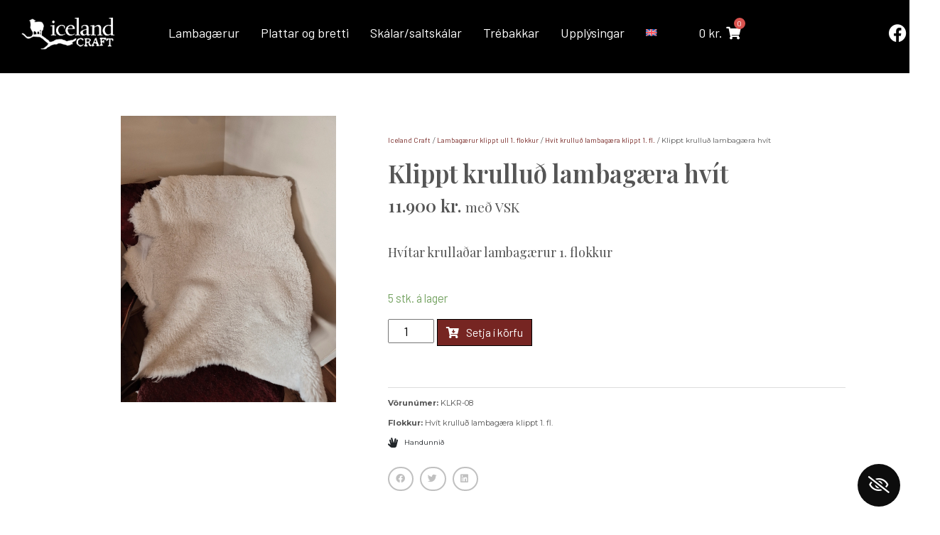

--- FILE ---
content_type: text/html; charset=UTF-8
request_url: https://icelandcraft.is/product/klippt-krullud-lambagaera-hvit-08/
body_size: 18266
content:
<!DOCTYPE html>
<html lang="is-IS">
<head>
	<meta charset="UTF-8">
	<meta name="viewport" content="width=device-width, initial-scale=1.0, viewport-fit=cover" />		<title>Klippt krulluð lambagæra hvít &#8211; Iceland Craft</title>
<meta name='robots' content='max-image-preview:large' />
	<style>img:is([sizes="auto" i], [sizes^="auto," i]) { contain-intrinsic-size: 3000px 1500px }</style>
	<link rel="alternate" hreflang="is" href="https://icelandcraft.is/product/klippt-krullud-lambagaera-hvit-08/" />
<link rel="alternate" hreflang="en" href="https://icelandcraft.is/en/product/klippt-krullud-lambagaera-hvit-08/" />
<link rel="alternate" hreflang="x-default" href="https://icelandcraft.is/product/klippt-krullud-lambagaera-hvit-08/" />
<link rel='dns-prefetch' href='//use.fontawesome.com' />
<link rel="alternate" type="application/rss+xml" title="Iceland Craft &raquo; Straumur" href="https://icelandcraft.is/feed/" />
<link rel="alternate" type="application/rss+xml" title="Iceland Craft &raquo; Straumur athugasemda" href="https://icelandcraft.is/comments/feed/" />
<link rel='stylesheet' id='wp-block-library-css' href='https://icelandcraft.is/wp-includes/css/dist/block-library/style.min.css?ver=6.8.3' type='text/css' media='all' />
<style id='classic-theme-styles-inline-css' type='text/css'>
/*! This file is auto-generated */
.wp-block-button__link{color:#fff;background-color:#32373c;border-radius:9999px;box-shadow:none;text-decoration:none;padding:calc(.667em + 2px) calc(1.333em + 2px);font-size:1.125em}.wp-block-file__button{background:#32373c;color:#fff;text-decoration:none}
</style>
<style id='font-awesome-svg-styles-default-inline-css' type='text/css'>
.svg-inline--fa {
  display: inline-block;
  height: 1em;
  overflow: visible;
  vertical-align: -.125em;
}
</style>
<link rel='stylesheet' id='font-awesome-svg-styles-css' href='https://icelandcraft.is/wp-content/uploads/font-awesome/v5.15.3/css/svg-with-js.css' type='text/css' media='all' />
<style id='font-awesome-svg-styles-inline-css' type='text/css'>
   .wp-block-font-awesome-icon svg::before,
   .wp-rich-text-font-awesome-icon svg::before {content: unset;}
</style>
<style id='global-styles-inline-css' type='text/css'>
:root{--wp--preset--aspect-ratio--square: 1;--wp--preset--aspect-ratio--4-3: 4/3;--wp--preset--aspect-ratio--3-4: 3/4;--wp--preset--aspect-ratio--3-2: 3/2;--wp--preset--aspect-ratio--2-3: 2/3;--wp--preset--aspect-ratio--16-9: 16/9;--wp--preset--aspect-ratio--9-16: 9/16;--wp--preset--color--black: #000000;--wp--preset--color--cyan-bluish-gray: #abb8c3;--wp--preset--color--white: #ffffff;--wp--preset--color--pale-pink: #f78da7;--wp--preset--color--vivid-red: #cf2e2e;--wp--preset--color--luminous-vivid-orange: #ff6900;--wp--preset--color--luminous-vivid-amber: #fcb900;--wp--preset--color--light-green-cyan: #7bdcb5;--wp--preset--color--vivid-green-cyan: #00d084;--wp--preset--color--pale-cyan-blue: #8ed1fc;--wp--preset--color--vivid-cyan-blue: #0693e3;--wp--preset--color--vivid-purple: #9b51e0;--wp--preset--gradient--vivid-cyan-blue-to-vivid-purple: linear-gradient(135deg,rgba(6,147,227,1) 0%,rgb(155,81,224) 100%);--wp--preset--gradient--light-green-cyan-to-vivid-green-cyan: linear-gradient(135deg,rgb(122,220,180) 0%,rgb(0,208,130) 100%);--wp--preset--gradient--luminous-vivid-amber-to-luminous-vivid-orange: linear-gradient(135deg,rgba(252,185,0,1) 0%,rgba(255,105,0,1) 100%);--wp--preset--gradient--luminous-vivid-orange-to-vivid-red: linear-gradient(135deg,rgba(255,105,0,1) 0%,rgb(207,46,46) 100%);--wp--preset--gradient--very-light-gray-to-cyan-bluish-gray: linear-gradient(135deg,rgb(238,238,238) 0%,rgb(169,184,195) 100%);--wp--preset--gradient--cool-to-warm-spectrum: linear-gradient(135deg,rgb(74,234,220) 0%,rgb(151,120,209) 20%,rgb(207,42,186) 40%,rgb(238,44,130) 60%,rgb(251,105,98) 80%,rgb(254,248,76) 100%);--wp--preset--gradient--blush-light-purple: linear-gradient(135deg,rgb(255,206,236) 0%,rgb(152,150,240) 100%);--wp--preset--gradient--blush-bordeaux: linear-gradient(135deg,rgb(254,205,165) 0%,rgb(254,45,45) 50%,rgb(107,0,62) 100%);--wp--preset--gradient--luminous-dusk: linear-gradient(135deg,rgb(255,203,112) 0%,rgb(199,81,192) 50%,rgb(65,88,208) 100%);--wp--preset--gradient--pale-ocean: linear-gradient(135deg,rgb(255,245,203) 0%,rgb(182,227,212) 50%,rgb(51,167,181) 100%);--wp--preset--gradient--electric-grass: linear-gradient(135deg,rgb(202,248,128) 0%,rgb(113,206,126) 100%);--wp--preset--gradient--midnight: linear-gradient(135deg,rgb(2,3,129) 0%,rgb(40,116,252) 100%);--wp--preset--font-size--small: 13px;--wp--preset--font-size--medium: 20px;--wp--preset--font-size--large: 36px;--wp--preset--font-size--x-large: 42px;--wp--preset--spacing--20: 0.44rem;--wp--preset--spacing--30: 0.67rem;--wp--preset--spacing--40: 1rem;--wp--preset--spacing--50: 1.5rem;--wp--preset--spacing--60: 2.25rem;--wp--preset--spacing--70: 3.38rem;--wp--preset--spacing--80: 5.06rem;--wp--preset--shadow--natural: 6px 6px 9px rgba(0, 0, 0, 0.2);--wp--preset--shadow--deep: 12px 12px 50px rgba(0, 0, 0, 0.4);--wp--preset--shadow--sharp: 6px 6px 0px rgba(0, 0, 0, 0.2);--wp--preset--shadow--outlined: 6px 6px 0px -3px rgba(255, 255, 255, 1), 6px 6px rgba(0, 0, 0, 1);--wp--preset--shadow--crisp: 6px 6px 0px rgba(0, 0, 0, 1);}:where(.is-layout-flex){gap: 0.5em;}:where(.is-layout-grid){gap: 0.5em;}body .is-layout-flex{display: flex;}.is-layout-flex{flex-wrap: wrap;align-items: center;}.is-layout-flex > :is(*, div){margin: 0;}body .is-layout-grid{display: grid;}.is-layout-grid > :is(*, div){margin: 0;}:where(.wp-block-columns.is-layout-flex){gap: 2em;}:where(.wp-block-columns.is-layout-grid){gap: 2em;}:where(.wp-block-post-template.is-layout-flex){gap: 1.25em;}:where(.wp-block-post-template.is-layout-grid){gap: 1.25em;}.has-black-color{color: var(--wp--preset--color--black) !important;}.has-cyan-bluish-gray-color{color: var(--wp--preset--color--cyan-bluish-gray) !important;}.has-white-color{color: var(--wp--preset--color--white) !important;}.has-pale-pink-color{color: var(--wp--preset--color--pale-pink) !important;}.has-vivid-red-color{color: var(--wp--preset--color--vivid-red) !important;}.has-luminous-vivid-orange-color{color: var(--wp--preset--color--luminous-vivid-orange) !important;}.has-luminous-vivid-amber-color{color: var(--wp--preset--color--luminous-vivid-amber) !important;}.has-light-green-cyan-color{color: var(--wp--preset--color--light-green-cyan) !important;}.has-vivid-green-cyan-color{color: var(--wp--preset--color--vivid-green-cyan) !important;}.has-pale-cyan-blue-color{color: var(--wp--preset--color--pale-cyan-blue) !important;}.has-vivid-cyan-blue-color{color: var(--wp--preset--color--vivid-cyan-blue) !important;}.has-vivid-purple-color{color: var(--wp--preset--color--vivid-purple) !important;}.has-black-background-color{background-color: var(--wp--preset--color--black) !important;}.has-cyan-bluish-gray-background-color{background-color: var(--wp--preset--color--cyan-bluish-gray) !important;}.has-white-background-color{background-color: var(--wp--preset--color--white) !important;}.has-pale-pink-background-color{background-color: var(--wp--preset--color--pale-pink) !important;}.has-vivid-red-background-color{background-color: var(--wp--preset--color--vivid-red) !important;}.has-luminous-vivid-orange-background-color{background-color: var(--wp--preset--color--luminous-vivid-orange) !important;}.has-luminous-vivid-amber-background-color{background-color: var(--wp--preset--color--luminous-vivid-amber) !important;}.has-light-green-cyan-background-color{background-color: var(--wp--preset--color--light-green-cyan) !important;}.has-vivid-green-cyan-background-color{background-color: var(--wp--preset--color--vivid-green-cyan) !important;}.has-pale-cyan-blue-background-color{background-color: var(--wp--preset--color--pale-cyan-blue) !important;}.has-vivid-cyan-blue-background-color{background-color: var(--wp--preset--color--vivid-cyan-blue) !important;}.has-vivid-purple-background-color{background-color: var(--wp--preset--color--vivid-purple) !important;}.has-black-border-color{border-color: var(--wp--preset--color--black) !important;}.has-cyan-bluish-gray-border-color{border-color: var(--wp--preset--color--cyan-bluish-gray) !important;}.has-white-border-color{border-color: var(--wp--preset--color--white) !important;}.has-pale-pink-border-color{border-color: var(--wp--preset--color--pale-pink) !important;}.has-vivid-red-border-color{border-color: var(--wp--preset--color--vivid-red) !important;}.has-luminous-vivid-orange-border-color{border-color: var(--wp--preset--color--luminous-vivid-orange) !important;}.has-luminous-vivid-amber-border-color{border-color: var(--wp--preset--color--luminous-vivid-amber) !important;}.has-light-green-cyan-border-color{border-color: var(--wp--preset--color--light-green-cyan) !important;}.has-vivid-green-cyan-border-color{border-color: var(--wp--preset--color--vivid-green-cyan) !important;}.has-pale-cyan-blue-border-color{border-color: var(--wp--preset--color--pale-cyan-blue) !important;}.has-vivid-cyan-blue-border-color{border-color: var(--wp--preset--color--vivid-cyan-blue) !important;}.has-vivid-purple-border-color{border-color: var(--wp--preset--color--vivid-purple) !important;}.has-vivid-cyan-blue-to-vivid-purple-gradient-background{background: var(--wp--preset--gradient--vivid-cyan-blue-to-vivid-purple) !important;}.has-light-green-cyan-to-vivid-green-cyan-gradient-background{background: var(--wp--preset--gradient--light-green-cyan-to-vivid-green-cyan) !important;}.has-luminous-vivid-amber-to-luminous-vivid-orange-gradient-background{background: var(--wp--preset--gradient--luminous-vivid-amber-to-luminous-vivid-orange) !important;}.has-luminous-vivid-orange-to-vivid-red-gradient-background{background: var(--wp--preset--gradient--luminous-vivid-orange-to-vivid-red) !important;}.has-very-light-gray-to-cyan-bluish-gray-gradient-background{background: var(--wp--preset--gradient--very-light-gray-to-cyan-bluish-gray) !important;}.has-cool-to-warm-spectrum-gradient-background{background: var(--wp--preset--gradient--cool-to-warm-spectrum) !important;}.has-blush-light-purple-gradient-background{background: var(--wp--preset--gradient--blush-light-purple) !important;}.has-blush-bordeaux-gradient-background{background: var(--wp--preset--gradient--blush-bordeaux) !important;}.has-luminous-dusk-gradient-background{background: var(--wp--preset--gradient--luminous-dusk) !important;}.has-pale-ocean-gradient-background{background: var(--wp--preset--gradient--pale-ocean) !important;}.has-electric-grass-gradient-background{background: var(--wp--preset--gradient--electric-grass) !important;}.has-midnight-gradient-background{background: var(--wp--preset--gradient--midnight) !important;}.has-small-font-size{font-size: var(--wp--preset--font-size--small) !important;}.has-medium-font-size{font-size: var(--wp--preset--font-size--medium) !important;}.has-large-font-size{font-size: var(--wp--preset--font-size--large) !important;}.has-x-large-font-size{font-size: var(--wp--preset--font-size--x-large) !important;}
:where(.wp-block-post-template.is-layout-flex){gap: 1.25em;}:where(.wp-block-post-template.is-layout-grid){gap: 1.25em;}
:where(.wp-block-columns.is-layout-flex){gap: 2em;}:where(.wp-block-columns.is-layout-grid){gap: 2em;}
:root :where(.wp-block-pullquote){font-size: 1.5em;line-height: 1.6;}
</style>
<link rel='stylesheet' id='woocommerce-layout-css' href='https://icelandcraft.is/wp-content/plugins/woocommerce/assets/css/woocommerce-layout.css?ver=10.3.7' type='text/css' media='all' />
<link rel='stylesheet' id='woocommerce-smallscreen-css' href='https://icelandcraft.is/wp-content/plugins/woocommerce/assets/css/woocommerce-smallscreen.css?ver=10.3.7' type='text/css' media='only screen and (max-width: 768px)' />
<style id='woocommerce-inline-inline-css' type='text/css'>
.woocommerce form .form-row .required { visibility: visible; }
</style>
<link rel='stylesheet' id='wordpress-gdpr-css' href='https://icelandcraft.is/wp-content/plugins/wordpress-gdpr/public/css/wordpress-gdpr-public.css?ver=1.9.8' type='text/css' media='all' />
<link rel='stylesheet' id='font-awesome-css' href='https://icelandcraft.is/wp-content/plugins/elementor/assets/lib/font-awesome/css/font-awesome.min.css?ver=4.7.0' type='text/css' media='all' />
<link rel='stylesheet' id='wordpress-gdpr-custom-css' href='https://icelandcraft.is/wp-content/plugins/wordpress-gdpr/public/css/wordpress-gdpr-custom.css?ver=1.9.8' type='text/css' media='all' />
<link rel='stylesheet' id='wpml-legacy-vertical-list-0-css' href='https://icelandcraft.is/wp-content/plugins/sitepress-multilingual-cms/templates/language-switchers/legacy-list-vertical/style.min.css?ver=1' type='text/css' media='all' />
<link rel='stylesheet' id='wpml-menu-item-0-css' href='https://icelandcraft.is/wp-content/plugins/sitepress-multilingual-cms/templates/language-switchers/menu-item/style.min.css?ver=1' type='text/css' media='all' />
<link rel='stylesheet' id='brands-styles-css' href='https://icelandcraft.is/wp-content/plugins/woocommerce/assets/css/brands.css?ver=10.3.7' type='text/css' media='all' />
<link rel='stylesheet' id='bootstrap-css' href='https://icelandcraft.is/wp-content/themes/tfgrunnur/bootstrap/css/bootstrap.css' type='text/css' media='all' />
<link rel='stylesheet' id='theme-css' href='https://icelandcraft.is/wp-content/themes/tfgrunnur/css/theme.css' type='text/css' media='all' />
<link rel='stylesheet' id='woocommerce-css' href='https://icelandcraft.is/wp-content/themes/tfgrunnur/css/woocommerce.css' type='text/css' media='all' />
<link rel='stylesheet' id='font-awesome-official-css' href='https://use.fontawesome.com/releases/v5.15.3/css/all.css' type='text/css' media='all' integrity="sha384-SZXxX4whJ79/gErwcOYf+zWLeJdY/qpuqC4cAa9rOGUstPomtqpuNWT9wdPEn2fk" crossorigin="anonymous" />
<link rel='stylesheet' id='elementor-frontend-css' href='https://icelandcraft.is/wp-content/plugins/elementor/assets/css/frontend.min.css?ver=3.33.1' type='text/css' media='all' />
<link rel='stylesheet' id='widget-image-css' href='https://icelandcraft.is/wp-content/plugins/elementor/assets/css/widget-image.min.css?ver=3.33.1' type='text/css' media='all' />
<link rel='stylesheet' id='widget-nav-menu-css' href='https://icelandcraft.is/wp-content/plugins/elementor-pro/assets/css/widget-nav-menu.min.css?ver=3.33.1' type='text/css' media='all' />
<link rel='stylesheet' id='pp-woocommerce-css' href='https://icelandcraft.is/wp-content/plugins/powerpack-elements/assets/css/min/pp-woocommerce.min.css?ver=2.12.14' type='text/css' media='all' />
<link rel='stylesheet' id='widget-social-icons-css' href='https://icelandcraft.is/wp-content/plugins/elementor/assets/css/widget-social-icons.min.css?ver=3.33.1' type='text/css' media='all' />
<link rel='stylesheet' id='e-apple-webkit-css' href='https://icelandcraft.is/wp-content/plugins/elementor/assets/css/conditionals/apple-webkit.min.css?ver=3.33.1' type='text/css' media='all' />
<link rel='stylesheet' id='widget-woocommerce-product-images-css' href='https://icelandcraft.is/wp-content/plugins/elementor-pro/assets/css/widget-woocommerce-product-images.min.css?ver=3.33.1' type='text/css' media='all' />
<link rel='stylesheet' id='e-animation-slideInLeft-css' href='https://icelandcraft.is/wp-content/plugins/elementor/assets/lib/animations/styles/slideInLeft.min.css?ver=3.33.1' type='text/css' media='all' />
<link rel='stylesheet' id='widget-heading-css' href='https://icelandcraft.is/wp-content/plugins/elementor/assets/css/widget-heading.min.css?ver=3.33.1' type='text/css' media='all' />
<link rel='stylesheet' id='widget-woocommerce-product-price-css' href='https://icelandcraft.is/wp-content/plugins/elementor-pro/assets/css/widget-woocommerce-product-price.min.css?ver=3.33.1' type='text/css' media='all' />
<link rel='stylesheet' id='widget-woocommerce-product-add-to-cart-css' href='https://icelandcraft.is/wp-content/plugins/elementor-pro/assets/css/widget-woocommerce-product-add-to-cart.min.css?ver=3.33.1' type='text/css' media='all' />
<link rel='stylesheet' id='widget-divider-css' href='https://icelandcraft.is/wp-content/plugins/elementor/assets/css/widget-divider.min.css?ver=3.33.1' type='text/css' media='all' />
<link rel='stylesheet' id='widget-woocommerce-product-meta-css' href='https://icelandcraft.is/wp-content/plugins/elementor-pro/assets/css/widget-woocommerce-product-meta.min.css?ver=3.33.1' type='text/css' media='all' />
<link rel='stylesheet' id='widget-icon-list-css' href='https://icelandcraft.is/wp-content/plugins/elementor/assets/css/widget-icon-list.min.css?ver=3.33.1' type='text/css' media='all' />
<link rel='stylesheet' id='widget-share-buttons-css' href='https://icelandcraft.is/wp-content/plugins/elementor-pro/assets/css/widget-share-buttons.min.css?ver=3.33.1' type='text/css' media='all' />
<link rel='stylesheet' id='elementor-icons-shared-0-css' href='https://icelandcraft.is/wp-content/plugins/elementor/assets/lib/font-awesome/css/fontawesome.min.css?ver=5.15.3' type='text/css' media='all' />
<link rel='stylesheet' id='elementor-icons-fa-solid-css' href='https://icelandcraft.is/wp-content/plugins/elementor/assets/lib/font-awesome/css/solid.min.css?ver=5.15.3' type='text/css' media='all' />
<link rel='stylesheet' id='elementor-icons-fa-brands-css' href='https://icelandcraft.is/wp-content/plugins/elementor/assets/lib/font-awesome/css/brands.min.css?ver=5.15.3' type='text/css' media='all' />
<link rel='stylesheet' id='e-animation-slideInRight-css' href='https://icelandcraft.is/wp-content/plugins/elementor/assets/lib/animations/styles/slideInRight.min.css?ver=3.33.1' type='text/css' media='all' />
<link rel='stylesheet' id='elementor-icons-css' href='https://icelandcraft.is/wp-content/plugins/elementor/assets/lib/eicons/css/elementor-icons.min.css?ver=5.44.0' type='text/css' media='all' />
<link rel='stylesheet' id='elementor-post-8-css' href='https://icelandcraft.is/wp-content/uploads/elementor/css/post-8.css?ver=1766457690' type='text/css' media='all' />
<link rel='stylesheet' id='pp-extensions-css' href='https://icelandcraft.is/wp-content/plugins/powerpack-elements/assets/css/min/extensions.min.css?ver=2.12.14' type='text/css' media='all' />
<link rel='stylesheet' id='pp-tooltip-css' href='https://icelandcraft.is/wp-content/plugins/powerpack-elements/assets/css/min/tooltip.min.css?ver=2.12.14' type='text/css' media='all' />
<link rel='stylesheet' id='elementor-post-7-css' href='https://icelandcraft.is/wp-content/uploads/elementor/css/post-7.css?ver=1766457690' type='text/css' media='all' />
<link rel='stylesheet' id='elementor-post-92-css' href='https://icelandcraft.is/wp-content/uploads/elementor/css/post-92.css?ver=1766457690' type='text/css' media='all' />
<link rel='stylesheet' id='elementor-post-1542-css' href='https://icelandcraft.is/wp-content/uploads/elementor/css/post-1542.css?ver=1766463335' type='text/css' media='all' />
<link rel='stylesheet' id='eael-general-css' href='https://icelandcraft.is/wp-content/plugins/essential-addons-for-elementor-lite/assets/front-end/css/view/general.min.css?ver=6.5.1' type='text/css' media='all' />
<link rel='stylesheet' id='font-awesome-official-v4shim-css' href='https://use.fontawesome.com/releases/v5.15.3/css/v4-shims.css' type='text/css' media='all' integrity="sha384-C2B+KlPW+WkR0Ld9loR1x3cXp7asA0iGVodhCoJ4hwrWm/d9qKS59BGisq+2Y0/D" crossorigin="anonymous" />
<style id='font-awesome-official-v4shim-inline-css' type='text/css'>
@font-face {
font-family: "FontAwesome";
font-display: block;
src: url("https://use.fontawesome.com/releases/v5.15.3/webfonts/fa-brands-400.eot"),
		url("https://use.fontawesome.com/releases/v5.15.3/webfonts/fa-brands-400.eot?#iefix") format("embedded-opentype"),
		url("https://use.fontawesome.com/releases/v5.15.3/webfonts/fa-brands-400.woff2") format("woff2"),
		url("https://use.fontawesome.com/releases/v5.15.3/webfonts/fa-brands-400.woff") format("woff"),
		url("https://use.fontawesome.com/releases/v5.15.3/webfonts/fa-brands-400.ttf") format("truetype"),
		url("https://use.fontawesome.com/releases/v5.15.3/webfonts/fa-brands-400.svg#fontawesome") format("svg");
}

@font-face {
font-family: "FontAwesome";
font-display: block;
src: url("https://use.fontawesome.com/releases/v5.15.3/webfonts/fa-solid-900.eot"),
		url("https://use.fontawesome.com/releases/v5.15.3/webfonts/fa-solid-900.eot?#iefix") format("embedded-opentype"),
		url("https://use.fontawesome.com/releases/v5.15.3/webfonts/fa-solid-900.woff2") format("woff2"),
		url("https://use.fontawesome.com/releases/v5.15.3/webfonts/fa-solid-900.woff") format("woff"),
		url("https://use.fontawesome.com/releases/v5.15.3/webfonts/fa-solid-900.ttf") format("truetype"),
		url("https://use.fontawesome.com/releases/v5.15.3/webfonts/fa-solid-900.svg#fontawesome") format("svg");
}

@font-face {
font-family: "FontAwesome";
font-display: block;
src: url("https://use.fontawesome.com/releases/v5.15.3/webfonts/fa-regular-400.eot"),
		url("https://use.fontawesome.com/releases/v5.15.3/webfonts/fa-regular-400.eot?#iefix") format("embedded-opentype"),
		url("https://use.fontawesome.com/releases/v5.15.3/webfonts/fa-regular-400.woff2") format("woff2"),
		url("https://use.fontawesome.com/releases/v5.15.3/webfonts/fa-regular-400.woff") format("woff"),
		url("https://use.fontawesome.com/releases/v5.15.3/webfonts/fa-regular-400.ttf") format("truetype"),
		url("https://use.fontawesome.com/releases/v5.15.3/webfonts/fa-regular-400.svg#fontawesome") format("svg");
unicode-range: U+F004-F005,U+F007,U+F017,U+F022,U+F024,U+F02E,U+F03E,U+F044,U+F057-F059,U+F06E,U+F070,U+F075,U+F07B-F07C,U+F080,U+F086,U+F089,U+F094,U+F09D,U+F0A0,U+F0A4-F0A7,U+F0C5,U+F0C7-F0C8,U+F0E0,U+F0EB,U+F0F3,U+F0F8,U+F0FE,U+F111,U+F118-F11A,U+F11C,U+F133,U+F144,U+F146,U+F14A,U+F14D-F14E,U+F150-F152,U+F15B-F15C,U+F164-F165,U+F185-F186,U+F191-F192,U+F1AD,U+F1C1-F1C9,U+F1CD,U+F1D8,U+F1E3,U+F1EA,U+F1F6,U+F1F9,U+F20A,U+F247-F249,U+F24D,U+F254-F25B,U+F25D,U+F267,U+F271-F274,U+F279,U+F28B,U+F28D,U+F2B5-F2B6,U+F2B9,U+F2BB,U+F2BD,U+F2C1-F2C2,U+F2D0,U+F2D2,U+F2DC,U+F2ED,U+F328,U+F358-F35B,U+F3A5,U+F3D1,U+F410,U+F4AD;
}
</style>
<link rel='stylesheet' id='elementor-gf-barlow-css' href='https://fonts.googleapis.com/css?family=Barlow:100,100italic,200,200italic,300,300italic,400,400italic,500,500italic,600,600italic,700,700italic,800,800italic,900,900italic&#038;display=auto' type='text/css' media='all' />
<link rel='stylesheet' id='elementor-gf-roboto-css' href='https://fonts.googleapis.com/css?family=Roboto:100,100italic,200,200italic,300,300italic,400,400italic,500,500italic,600,600italic,700,700italic,800,800italic,900,900italic&#038;display=auto' type='text/css' media='all' />
<link rel='stylesheet' id='elementor-gf-playfairdisplay-css' href='https://fonts.googleapis.com/css?family=Playfair+Display:100,100italic,200,200italic,300,300italic,400,400italic,500,500italic,600,600italic,700,700italic,800,800italic,900,900italic&#038;display=auto' type='text/css' media='all' />
<link rel='stylesheet' id='elementor-gf-montserrat-css' href='https://fonts.googleapis.com/css?family=Montserrat:100,100italic,200,200italic,300,300italic,400,400italic,500,500italic,600,600italic,700,700italic,800,800italic,900,900italic&#038;display=auto' type='text/css' media='all' />
<script type="text/javascript" id="wpml-cookie-js-extra">
/* <![CDATA[ */
var wpml_cookies = {"wp-wpml_current_language":{"value":"is","expires":1,"path":"\/"}};
var wpml_cookies = {"wp-wpml_current_language":{"value":"is","expires":1,"path":"\/"}};
/* ]]> */
</script>
<script type="text/javascript" src="https://icelandcraft.is/wp-content/plugins/sitepress-multilingual-cms/res/js/cookies/language-cookie.js?ver=485900" id="wpml-cookie-js" defer="defer" data-wp-strategy="defer"></script>
<script type="text/javascript" id="jquery-core-js-extra">
/* <![CDATA[ */
var pp = {"ajax_url":"https:\/\/icelandcraft.is\/wp-admin\/admin-ajax.php"};
/* ]]> */
</script>
<script type="text/javascript" src="https://icelandcraft.is/wp-includes/js/jquery/jquery.min.js?ver=3.7.1" id="jquery-core-js"></script>
<script type="text/javascript" src="https://icelandcraft.is/wp-includes/js/jquery/jquery-migrate.min.js?ver=3.4.1" id="jquery-migrate-js"></script>
<script type="text/javascript" src="https://icelandcraft.is/wp-content/plugins/woocommerce/assets/js/jquery-blockui/jquery.blockUI.min.js?ver=2.7.0-wc.10.3.7" id="wc-jquery-blockui-js" defer="defer" data-wp-strategy="defer"></script>
<script type="text/javascript" id="wc-add-to-cart-js-extra">
/* <![CDATA[ */
var wc_add_to_cart_params = {"ajax_url":"\/wp-admin\/admin-ajax.php","wc_ajax_url":"\/?wc-ajax=%%endpoint%%","i18n_view_cart":"Sko\u00f0a k\u00f6rfu","cart_url":"https:\/\/icelandcraft.is\/karfa\/","is_cart":"","cart_redirect_after_add":"yes"};
/* ]]> */
</script>
<script type="text/javascript" src="https://icelandcraft.is/wp-content/plugins/woocommerce/assets/js/frontend/add-to-cart.min.js?ver=10.3.7" id="wc-add-to-cart-js" defer="defer" data-wp-strategy="defer"></script>
<script type="text/javascript" src="https://icelandcraft.is/wp-content/plugins/woocommerce/assets/js/flexslider/jquery.flexslider.min.js?ver=2.7.2-wc.10.3.7" id="wc-flexslider-js" defer="defer" data-wp-strategy="defer"></script>
<script type="text/javascript" id="wc-single-product-js-extra">
/* <![CDATA[ */
var wc_single_product_params = {"i18n_required_rating_text":"Please select a rating","i18n_rating_options":["1 of 5 stars","2 of 5 stars","3 of 5 stars","4 of 5 stars","5 of 5 stars"],"i18n_product_gallery_trigger_text":"View full-screen image gallery","review_rating_required":"yes","flexslider":{"rtl":false,"animation":"slide","smoothHeight":true,"directionNav":false,"controlNav":"thumbnails","slideshow":false,"animationSpeed":500,"animationLoop":false,"allowOneSlide":false},"zoom_enabled":"","zoom_options":[],"photoswipe_enabled":"","photoswipe_options":{"shareEl":false,"closeOnScroll":false,"history":false,"hideAnimationDuration":0,"showAnimationDuration":0},"flexslider_enabled":"1"};
/* ]]> */
</script>
<script type="text/javascript" src="https://icelandcraft.is/wp-content/plugins/woocommerce/assets/js/frontend/single-product.min.js?ver=10.3.7" id="wc-single-product-js" defer="defer" data-wp-strategy="defer"></script>
<script type="text/javascript" src="https://icelandcraft.is/wp-content/plugins/woocommerce/assets/js/js-cookie/js.cookie.min.js?ver=2.1.4-wc.10.3.7" id="wc-js-cookie-js" defer="defer" data-wp-strategy="defer"></script>
<script type="text/javascript" id="woocommerce-js-extra">
/* <![CDATA[ */
var woocommerce_params = {"ajax_url":"\/wp-admin\/admin-ajax.php","wc_ajax_url":"\/?wc-ajax=%%endpoint%%","i18n_password_show":"Show password","i18n_password_hide":"Hide password"};
/* ]]> */
</script>
<script type="text/javascript" src="https://icelandcraft.is/wp-content/plugins/woocommerce/assets/js/frontend/woocommerce.min.js?ver=10.3.7" id="woocommerce-js" defer="defer" data-wp-strategy="defer"></script>
<link rel="https://api.w.org/" href="https://icelandcraft.is/wp-json/" /><link rel="alternate" title="JSON" type="application/json" href="https://icelandcraft.is/wp-json/wp/v2/product/5018" /><link rel="canonical" href="https://icelandcraft.is/product/klippt-krullud-lambagaera-hvit-08/" />
<link rel="alternate" title="oEmbed (JSON)" type="application/json+oembed" href="https://icelandcraft.is/wp-json/oembed/1.0/embed?url=https%3A%2F%2Ficelandcraft.is%2Fproduct%2Fklippt-krullud-lambagaera-hvit-08%2F" />
<link rel="alternate" title="oEmbed (XML)" type="text/xml+oembed" href="https://icelandcraft.is/wp-json/oembed/1.0/embed?url=https%3A%2F%2Ficelandcraft.is%2Fproduct%2Fklippt-krullud-lambagaera-hvit-08%2F&#038;format=xml" />
<meta name="generator" content="WPML ver:4.8.5 stt:1,26;" />
<meta name="generator" content="Redux 4.5.8" /><meta property="og:title" content="Iceland Craft">
<meta property="og:image" content="https://icelandcraft.is/wp-content/uploads/2021/04/islenskar-lambagaerur-1.jpg">
<!--BEGIN: TRACKING CODE MANAGER (v2.5.0) BY INTELLYWP.COM IN HEAD//-->
<script>
!function(f,b,e,v,n,t,s)
{if(f.fbq)return;n=f.fbq=function(){n.callMethod?
n.callMethod.apply(n,arguments):n.queue.push(arguments)};
if(!f._fbq)f._fbq=n;n.push=n;n.loaded=!0;n.version='2.0';
n.queue=[];t=b.createElement(e);t.async=!0;
t.src=v;s=b.getElementsByTagName(e)[0];
s.parentNode.insertBefore(t,s)}(window, document,'script',
'https://connect.facebook.net/en_US/fbevents.js');
fbq('init', '883499868958609');
fbq('track', 'PageView');
</script>
<noscript><img height="1" width="1" src="https://www.facebook.com/tr?id=883499868958609&ev=PageView&noscript=1" /></noscript>
<meta name="facebook-domain-verification" content="t2d2gwxqmh9m2w7bpelxiud4kuun5u" />
<!--END: https://wordpress.org/plugins/tracking-code-manager IN HEAD//-->	<noscript><style>.woocommerce-product-gallery{ opacity: 1 !important; }</style></noscript>
	<meta name="generator" content="Elementor 3.33.1; features: additional_custom_breakpoints; settings: css_print_method-external, google_font-enabled, font_display-auto">
<style type="text/css">.recentcomments a{display:inline !important;padding:0 !important;margin:0 !important;}</style>			<style>
				.e-con.e-parent:nth-of-type(n+4):not(.e-lazyloaded):not(.e-no-lazyload),
				.e-con.e-parent:nth-of-type(n+4):not(.e-lazyloaded):not(.e-no-lazyload) * {
					background-image: none !important;
				}
				@media screen and (max-height: 1024px) {
					.e-con.e-parent:nth-of-type(n+3):not(.e-lazyloaded):not(.e-no-lazyload),
					.e-con.e-parent:nth-of-type(n+3):not(.e-lazyloaded):not(.e-no-lazyload) * {
						background-image: none !important;
					}
				}
				@media screen and (max-height: 640px) {
					.e-con.e-parent:nth-of-type(n+2):not(.e-lazyloaded):not(.e-no-lazyload),
					.e-con.e-parent:nth-of-type(n+2):not(.e-lazyloaded):not(.e-no-lazyload) * {
						background-image: none !important;
					}
				}
			</style>
					<style type="text/css" id="wp-custom-css">
			.elementor-kit-8 a {
    color: #333333;
    font-family: Verdana;
}

.add_to_cart_button::before {
    font-family: fontAwesome;
    content: "\f218";
	  padding-right: 10px;
}

.elementor-1542 .elementor-element.elementor-element-dee8ff9 .cart button::before {
    font-family: fontAwesome;
    content: "\f218";
  	padding-right: 10px;
}

.woocommerce ul.products li.product h3, .woocommerce ul.products li.product .woocommerce-loop-product__title, .woocommerce ul.products li.product .woocommerce-loop-category__title {
  text-align: center;
}

.woocommerce ul.products li.product .price {
    color: #555555;
    display: block;
    font-weight: normal;
    margin-bottom: 0.5em;
    font-size: 0.857em;
	  text-align: center;
}

.btn-outline-primary, .wpcf7 input[type=submit] {
    color: #762522;
    border-color: #762522;
}

.btn-outline-primary:hover, .wpcf7 input[type=submit]:hover {
    color: #ffffff;
    background-color: #762522;
    border-color: #762522;
}

.woocommerce .woocommerce-breadcrumb {
    zoom: 1;
    margin: 0 0 1em;
    padding: 0;
    font-family: "Montserrat", Sans-serif;
    font-size: 12px;
    color: #555555;
}

.woocommerce .woocommerce-breadcrumb a {
    color: #762522;
}

.elementor img {
    height: auto;
    max-width: 75%;
    border: none;
    -webkit-border-radius: 0;
    border-radius: 0;
    -webkit-box-shadow: none;
    box-shadow: none;
}

.btn-primary {
    color: #ffffff;
    background-color: #762522;
    border-color: #000000;
}

.btn.btn-primary.btn-lg.btn-block {
    color: #ffffff;
    font-family: Verdana;
}

.wordpress-gdpr-privacy-settings-popup-logo img {
    width: 160px;
    text-align: center;
    margin: 0 auto;
    /* display: block; */
    max-width: 100%;
}

.elementor-kit-8 a {
    color: #762522;
    font-family: Barlow;
}

.unclickable > a:hover {
       cursor: default !important;
 }

.elementor img {
    height: auto;
    max-width: 85%;
    border: none;
    -webkit-border-radius: 0;
    border-radius: 0;
    -webkit-box-shadow: none;
    box-shadow: none;
}

.post-1795 #woocommerce-cart-notice-sendingargjald-fritt.woocommerce-cart-notice.woocommerce-cart-notice-minimum-amount.woocommerce-info {
    display: none;
}

.woocommerce .product-category .count {
    display: none;
}
		</style>
		</head>
<body class="wp-singular product-template-default single single-product postid-5018 wp-custom-logo wp-theme-tfgrunnur wp-child-theme-tfgrunnur-child theme-tfgrunnur woocommerce woocommerce-page woocommerce-no-js elementor-default elementor-template-full-width elementor-kit-8 elementor-page-1542">
		<header data-elementor-type="header" data-elementor-id="7" class="elementor elementor-7 elementor-location-header" data-elementor-post-type="elementor_library">
					<header data-particle_enable="false" data-particle-mobile-disabled="false" class="elementor-section elementor-top-section elementor-element elementor-element-3d88cdab elementor-section-content-middle elementor-section-boxed elementor-section-height-default elementor-section-height-default" data-id="3d88cdab" data-element_type="section" data-settings="{&quot;background_background&quot;:&quot;classic&quot;}">
						<div class="elementor-container elementor-column-gap-default">
					<div class="elementor-column elementor-col-20 elementor-top-column elementor-element elementor-element-5f9a123" data-id="5f9a123" data-element_type="column">
			<div class="elementor-widget-wrap elementor-element-populated">
						<section data-particle_enable="false" data-particle-mobile-disabled="false" class="elementor-section elementor-inner-section elementor-element elementor-element-554593fa elementor-section-content-middle elementor-section-boxed elementor-section-height-default elementor-section-height-default" data-id="554593fa" data-element_type="section">
						<div class="elementor-container elementor-column-gap-no">
					<div class="elementor-column elementor-col-100 elementor-inner-column elementor-element elementor-element-4067b547" data-id="4067b547" data-element_type="column">
			<div class="elementor-widget-wrap elementor-element-populated">
						<div class="elementor-element elementor-element-aef1b9b elementor-widget elementor-widget-theme-site-logo elementor-widget-image" data-id="aef1b9b" data-element_type="widget" data-widget_type="theme-site-logo.default">
				<div class="elementor-widget-container">
											<a href="https://icelandcraft.is">
			<img fetchpriority="high" width="1502" height="644" src="https://icelandcraft.is/wp-content/uploads/2021/06/Converted-PNG.png" class="attachment-full size-full wp-image-2990" alt="" srcset="https://icelandcraft.is/wp-content/uploads/2021/06/Converted-PNG.png 1502w, https://icelandcraft.is/wp-content/uploads/2021/06/Converted-PNG-245x105.png 245w, https://icelandcraft.is/wp-content/uploads/2021/06/Converted-PNG-800x343.png 800w, https://icelandcraft.is/wp-content/uploads/2021/06/Converted-PNG-768x329.png 768w, https://icelandcraft.is/wp-content/uploads/2021/06/Converted-PNG-759x325.png 759w, https://icelandcraft.is/wp-content/uploads/2021/06/Converted-PNG-600x257.png 600w" sizes="(max-width: 1502px) 100vw, 1502px" />				</a>
											</div>
				</div>
					</div>
		</div>
					</div>
		</section>
					</div>
		</div>
				<div class="elementor-column elementor-col-20 elementor-top-column elementor-element elementor-element-a13222" data-id="a13222" data-element_type="column">
			<div class="elementor-widget-wrap elementor-element-populated">
						<div class="elementor-element elementor-element-380f85df elementor-nav-menu__align-center elementor-nav-menu--stretch elementor-nav-menu--dropdown-tablet elementor-nav-menu__text-align-aside elementor-nav-menu--toggle elementor-nav-menu--burger elementor-widget elementor-widget-nav-menu" data-id="380f85df" data-element_type="widget" data-settings="{&quot;full_width&quot;:&quot;stretch&quot;,&quot;submenu_icon&quot;:{&quot;value&quot;:&quot;&lt;i class=\&quot;\&quot; aria-hidden=\&quot;true\&quot;&gt;&lt;\/i&gt;&quot;,&quot;library&quot;:&quot;&quot;},&quot;layout&quot;:&quot;horizontal&quot;,&quot;toggle&quot;:&quot;burger&quot;}" data-widget_type="nav-menu.default">
				<div class="elementor-widget-container">
								<nav aria-label="Menu" class="elementor-nav-menu--main elementor-nav-menu__container elementor-nav-menu--layout-horizontal e--pointer-none">
				<ul id="menu-1-380f85df" class="elementor-nav-menu"><li class="menu-item menu-item-type-post_type menu-item-object-page menu-item-has-children menu-item-2881"><a href="https://icelandcraft.is/lambagaerur/" class="elementor-item">Lambagærur</a>
<ul class="sub-menu elementor-nav-menu--dropdown">
	<li class="menu-item menu-item-type-taxonomy menu-item-object-product_cat menu-item-1452"><a href="https://icelandcraft.is/product-category/lambagaerur-langhara-1-flokkur/" class="elementor-sub-item">Langhára 1. flokkur</a></li>
	<li class="menu-item menu-item-type-taxonomy menu-item-object-product_cat menu-item-8568"><a href="https://icelandcraft.is/product-category/lambagaerur-langhara-1-flokkur/skraut-skinn/" class="elementor-sub-item">Skraut skinn</a></li>
	<li class="menu-item menu-item-type-taxonomy menu-item-object-product_cat menu-item-5235"><a href="https://icelandcraft.is/product-category/lambagaerur-langhara-1-flokkur/litad/" class="elementor-sub-item">Litaðar lambagærur</a></li>
	<li class="menu-item menu-item-type-taxonomy menu-item-object-product_cat menu-item-2159"><a href="https://icelandcraft.is/product-category/lambagaerur-langhara-2-flokkur/" class="elementor-sub-item">Langhára &#8211; 2. flokkur</a></li>
	<li class="menu-item menu-item-type-taxonomy menu-item-object-product_cat menu-item-5404"><a href="https://icelandcraft.is/product-category/lambagaerur-klippt-ull-1-flokkur/ledur/" class="elementor-sub-item">Leður</a></li>
	<li class="menu-item menu-item-type-taxonomy menu-item-object-product_cat menu-item-7072"><a href="https://icelandcraft.is/product-category/fiskledur/" class="elementor-sub-item">Fiskleður</a></li>
	<li class="menu-item menu-item-type-taxonomy menu-item-object-product_cat menu-item-7176"><a href="https://icelandcraft.is/product-category/lambagaerur-klippt-ull-1-flokkur/ruskinn/" class="elementor-sub-item">Rúskinn</a></li>
	<li class="menu-item menu-item-type-taxonomy menu-item-object-product_cat menu-item-5298"><a href="https://icelandcraft.is/product-category/lambagaerur-klippt-ull-1-flokkur/klipp-2/" class="elementor-sub-item">Gærur og skinn á tilboði</a></li>
	<li class="menu-item menu-item-type-taxonomy menu-item-object-product_cat current-product-ancestor menu-item-2180"><a href="https://icelandcraft.is/product-category/lambagaerur-klippt-ull-1-flokkur/" class="elementor-sub-item">Klippt ull 1. flokkur</a></li>
	<li class="menu-item menu-item-type-taxonomy menu-item-object-product_cat menu-item-5304"><a href="https://icelandcraft.is/product-category/lambagaerur-klippt-ull-1-flokkur/30mm/" class="elementor-sub-item">Gærur með 30 mm ull</a></li>
	<li class="menu-item menu-item-type-taxonomy menu-item-object-product_cat current-product-ancestor current-menu-parent current-product-parent menu-item-5023"><a href="https://icelandcraft.is/product-category/lambagaerur-klippt-ull-1-flokkur/hvit-krullud-lambagaera-klippt-1-fl/" class="elementor-sub-item">Hvít krulluð lambagæra klippt 1. fl.</a></li>
	<li class="menu-item menu-item-type-taxonomy menu-item-object-product_cat menu-item-2248"><a href="https://icelandcraft.is/product-category/lambagaerur-i-barnavagna-kerrur/" class="elementor-sub-item">Í barnavagna/kerrur</a></li>
</ul>
</li>
<li class="menu-item menu-item-type-post_type menu-item-object-page menu-item-has-children menu-item-2882"><a href="https://icelandcraft.is/plattar-bretti/" class="elementor-item">Plattar og bretti</a>
<ul class="sub-menu elementor-nav-menu--dropdown">
	<li class="menu-item menu-item-type-taxonomy menu-item-object-product_cat menu-item-2310"><a href="https://icelandcraft.is/product-category/plattar-bretti/idunn/" class="elementor-sub-item">Iðunn &#8211; Stærð 60 x 12 cm</a></li>
	<li class="menu-item menu-item-type-taxonomy menu-item-object-product_cat menu-item-2326"><a href="https://icelandcraft.is/product-category/plattar-bretti/nott/" class="elementor-sub-item">Nótt – Stærð 47 x 12 cm</a></li>
	<li class="menu-item menu-item-type-taxonomy menu-item-object-product_cat menu-item-2345"><a href="https://icelandcraft.is/product-category/plattar-bretti/embla/" class="elementor-sub-item">Embla – Stærð 30 x 12 cm</a></li>
	<li class="menu-item menu-item-type-taxonomy menu-item-object-product_cat menu-item-2349"><a href="https://icelandcraft.is/product-category/plattar-bretti/ormstunga/" class="elementor-sub-item">Ormstunga &#8211; Mismunandi stærðir</a></li>
	<li class="menu-item menu-item-type-taxonomy menu-item-object-product_cat menu-item-3339"><a href="https://icelandcraft.is/product-category/plattar-bretti/bragi-staerd-25-x-19-cm/" class="elementor-sub-item">Bragi &#8211; Stærð 25 x 19 cm</a></li>
	<li class="menu-item menu-item-type-taxonomy menu-item-object-product_cat menu-item-6255"><a href="https://icelandcraft.is/product-category/plattar-bretti/aegir-bretti-ur-rekavid/" class="elementor-sub-item">Ægir Bretti úr rekavið</a></li>
</ul>
</li>
<li class="menu-item menu-item-type-post_type menu-item-object-page menu-item-has-children menu-item-2893"><a href="https://icelandcraft.is/saltskalar/" class="elementor-item">Skálar/saltskálar</a>
<ul class="sub-menu elementor-nav-menu--dropdown">
	<li class="menu-item menu-item-type-taxonomy menu-item-object-product_cat menu-item-2415"><a href="https://icelandcraft.is/product-category/skalar-saltskalar/sigyn/" class="elementor-sub-item">Sigyn &#8211; Stærð 11,5 x 11,5 x 4 cm</a></li>
	<li class="menu-item menu-item-type-taxonomy menu-item-object-product_cat menu-item-2436"><a href="https://icelandcraft.is/product-category/skalar-saltskalar/frigg/" class="elementor-sub-item">Frigg &#8211; Stærð 9,5 x 9,5 x 4 cm</a></li>
	<li class="menu-item menu-item-type-taxonomy menu-item-object-product_cat menu-item-3502"><a href="https://icelandcraft.is/product-category/skalar-saltskalar/gna-staerd-oregluleg/" class="elementor-sub-item">Gná &#8211; stærð óregluleg</a></li>
	<li class="menu-item menu-item-type-taxonomy menu-item-object-product_cat menu-item-3619"><a href="https://icelandcraft.is/product-category/skalar-saltskalar/urdur-treskal/" class="elementor-sub-item">Urður &#8211; Tréskál</a></li>
</ul>
</li>
<li class="menu-item menu-item-type-post_type menu-item-object-page menu-item-has-children menu-item-3661"><a href="https://icelandcraft.is/trebakkar/" class="elementor-item">Trébakkar</a>
<ul class="sub-menu elementor-nav-menu--dropdown">
	<li class="menu-item menu-item-type-taxonomy menu-item-object-product_cat menu-item-2443"><a href="https://icelandcraft.is/product-category/trebakkar/vanir/" class="elementor-sub-item">Vanir &#8211; Stærð 45 x 19 cm</a></li>
</ul>
</li>
<li class="unclickable menu-item menu-item-type-custom menu-item-object-custom menu-item-has-children menu-item-3015"><a class="elementor-item">Upplýsingar</a>
<ul class="sub-menu elementor-nav-menu--dropdown">
	<li class="menu-item menu-item-type-post_type menu-item-object-page menu-item-2445"><a href="https://icelandcraft.is/um-okkur/" class="elementor-sub-item">Um okkur</a></li>
	<li class="menu-item menu-item-type-custom menu-item-object-custom menu-item-3020"><a href="/personuvernd/" class="elementor-sub-item">Persónuvernd</a></li>
</ul>
</li>
<li class="menu-item wpml-ls-slot-4 wpml-ls-item wpml-ls-item-en wpml-ls-menu-item wpml-ls-first-item wpml-ls-last-item menu-item-type-wpml_ls_menu_item menu-item-object-wpml_ls_menu_item menu-item-wpml-ls-4-en"><a href="https://icelandcraft.is/en/product/klippt-krullud-lambagaera-hvit-08/" title="Switch to English" aria-label="Switch to English" role="menuitem" class="elementor-item"><img
            class="wpml-ls-flag"
            src="https://icelandcraft.is/wp-content/plugins/sitepress-multilingual-cms/res/flags/en.svg"
            alt="English"
            
            
    /></a></li>
</ul>			</nav>
					<div class="elementor-menu-toggle" role="button" tabindex="0" aria-label="Menu Toggle" aria-expanded="false">
			<i aria-hidden="true" role="presentation" class="elementor-menu-toggle__icon--open eicon-menu-bar"></i><i aria-hidden="true" role="presentation" class="elementor-menu-toggle__icon--close eicon-close"></i>		</div>
					<nav class="elementor-nav-menu--dropdown elementor-nav-menu__container" aria-hidden="true">
				<ul id="menu-2-380f85df" class="elementor-nav-menu"><li class="menu-item menu-item-type-post_type menu-item-object-page menu-item-has-children menu-item-2881"><a href="https://icelandcraft.is/lambagaerur/" class="elementor-item" tabindex="-1">Lambagærur</a>
<ul class="sub-menu elementor-nav-menu--dropdown">
	<li class="menu-item menu-item-type-taxonomy menu-item-object-product_cat menu-item-1452"><a href="https://icelandcraft.is/product-category/lambagaerur-langhara-1-flokkur/" class="elementor-sub-item" tabindex="-1">Langhára 1. flokkur</a></li>
	<li class="menu-item menu-item-type-taxonomy menu-item-object-product_cat menu-item-8568"><a href="https://icelandcraft.is/product-category/lambagaerur-langhara-1-flokkur/skraut-skinn/" class="elementor-sub-item" tabindex="-1">Skraut skinn</a></li>
	<li class="menu-item menu-item-type-taxonomy menu-item-object-product_cat menu-item-5235"><a href="https://icelandcraft.is/product-category/lambagaerur-langhara-1-flokkur/litad/" class="elementor-sub-item" tabindex="-1">Litaðar lambagærur</a></li>
	<li class="menu-item menu-item-type-taxonomy menu-item-object-product_cat menu-item-2159"><a href="https://icelandcraft.is/product-category/lambagaerur-langhara-2-flokkur/" class="elementor-sub-item" tabindex="-1">Langhára &#8211; 2. flokkur</a></li>
	<li class="menu-item menu-item-type-taxonomy menu-item-object-product_cat menu-item-5404"><a href="https://icelandcraft.is/product-category/lambagaerur-klippt-ull-1-flokkur/ledur/" class="elementor-sub-item" tabindex="-1">Leður</a></li>
	<li class="menu-item menu-item-type-taxonomy menu-item-object-product_cat menu-item-7072"><a href="https://icelandcraft.is/product-category/fiskledur/" class="elementor-sub-item" tabindex="-1">Fiskleður</a></li>
	<li class="menu-item menu-item-type-taxonomy menu-item-object-product_cat menu-item-7176"><a href="https://icelandcraft.is/product-category/lambagaerur-klippt-ull-1-flokkur/ruskinn/" class="elementor-sub-item" tabindex="-1">Rúskinn</a></li>
	<li class="menu-item menu-item-type-taxonomy menu-item-object-product_cat menu-item-5298"><a href="https://icelandcraft.is/product-category/lambagaerur-klippt-ull-1-flokkur/klipp-2/" class="elementor-sub-item" tabindex="-1">Gærur og skinn á tilboði</a></li>
	<li class="menu-item menu-item-type-taxonomy menu-item-object-product_cat current-product-ancestor menu-item-2180"><a href="https://icelandcraft.is/product-category/lambagaerur-klippt-ull-1-flokkur/" class="elementor-sub-item" tabindex="-1">Klippt ull 1. flokkur</a></li>
	<li class="menu-item menu-item-type-taxonomy menu-item-object-product_cat menu-item-5304"><a href="https://icelandcraft.is/product-category/lambagaerur-klippt-ull-1-flokkur/30mm/" class="elementor-sub-item" tabindex="-1">Gærur með 30 mm ull</a></li>
	<li class="menu-item menu-item-type-taxonomy menu-item-object-product_cat current-product-ancestor current-menu-parent current-product-parent menu-item-5023"><a href="https://icelandcraft.is/product-category/lambagaerur-klippt-ull-1-flokkur/hvit-krullud-lambagaera-klippt-1-fl/" class="elementor-sub-item" tabindex="-1">Hvít krulluð lambagæra klippt 1. fl.</a></li>
	<li class="menu-item menu-item-type-taxonomy menu-item-object-product_cat menu-item-2248"><a href="https://icelandcraft.is/product-category/lambagaerur-i-barnavagna-kerrur/" class="elementor-sub-item" tabindex="-1">Í barnavagna/kerrur</a></li>
</ul>
</li>
<li class="menu-item menu-item-type-post_type menu-item-object-page menu-item-has-children menu-item-2882"><a href="https://icelandcraft.is/plattar-bretti/" class="elementor-item" tabindex="-1">Plattar og bretti</a>
<ul class="sub-menu elementor-nav-menu--dropdown">
	<li class="menu-item menu-item-type-taxonomy menu-item-object-product_cat menu-item-2310"><a href="https://icelandcraft.is/product-category/plattar-bretti/idunn/" class="elementor-sub-item" tabindex="-1">Iðunn &#8211; Stærð 60 x 12 cm</a></li>
	<li class="menu-item menu-item-type-taxonomy menu-item-object-product_cat menu-item-2326"><a href="https://icelandcraft.is/product-category/plattar-bretti/nott/" class="elementor-sub-item" tabindex="-1">Nótt – Stærð 47 x 12 cm</a></li>
	<li class="menu-item menu-item-type-taxonomy menu-item-object-product_cat menu-item-2345"><a href="https://icelandcraft.is/product-category/plattar-bretti/embla/" class="elementor-sub-item" tabindex="-1">Embla – Stærð 30 x 12 cm</a></li>
	<li class="menu-item menu-item-type-taxonomy menu-item-object-product_cat menu-item-2349"><a href="https://icelandcraft.is/product-category/plattar-bretti/ormstunga/" class="elementor-sub-item" tabindex="-1">Ormstunga &#8211; Mismunandi stærðir</a></li>
	<li class="menu-item menu-item-type-taxonomy menu-item-object-product_cat menu-item-3339"><a href="https://icelandcraft.is/product-category/plattar-bretti/bragi-staerd-25-x-19-cm/" class="elementor-sub-item" tabindex="-1">Bragi &#8211; Stærð 25 x 19 cm</a></li>
	<li class="menu-item menu-item-type-taxonomy menu-item-object-product_cat menu-item-6255"><a href="https://icelandcraft.is/product-category/plattar-bretti/aegir-bretti-ur-rekavid/" class="elementor-sub-item" tabindex="-1">Ægir Bretti úr rekavið</a></li>
</ul>
</li>
<li class="menu-item menu-item-type-post_type menu-item-object-page menu-item-has-children menu-item-2893"><a href="https://icelandcraft.is/saltskalar/" class="elementor-item" tabindex="-1">Skálar/saltskálar</a>
<ul class="sub-menu elementor-nav-menu--dropdown">
	<li class="menu-item menu-item-type-taxonomy menu-item-object-product_cat menu-item-2415"><a href="https://icelandcraft.is/product-category/skalar-saltskalar/sigyn/" class="elementor-sub-item" tabindex="-1">Sigyn &#8211; Stærð 11,5 x 11,5 x 4 cm</a></li>
	<li class="menu-item menu-item-type-taxonomy menu-item-object-product_cat menu-item-2436"><a href="https://icelandcraft.is/product-category/skalar-saltskalar/frigg/" class="elementor-sub-item" tabindex="-1">Frigg &#8211; Stærð 9,5 x 9,5 x 4 cm</a></li>
	<li class="menu-item menu-item-type-taxonomy menu-item-object-product_cat menu-item-3502"><a href="https://icelandcraft.is/product-category/skalar-saltskalar/gna-staerd-oregluleg/" class="elementor-sub-item" tabindex="-1">Gná &#8211; stærð óregluleg</a></li>
	<li class="menu-item menu-item-type-taxonomy menu-item-object-product_cat menu-item-3619"><a href="https://icelandcraft.is/product-category/skalar-saltskalar/urdur-treskal/" class="elementor-sub-item" tabindex="-1">Urður &#8211; Tréskál</a></li>
</ul>
</li>
<li class="menu-item menu-item-type-post_type menu-item-object-page menu-item-has-children menu-item-3661"><a href="https://icelandcraft.is/trebakkar/" class="elementor-item" tabindex="-1">Trébakkar</a>
<ul class="sub-menu elementor-nav-menu--dropdown">
	<li class="menu-item menu-item-type-taxonomy menu-item-object-product_cat menu-item-2443"><a href="https://icelandcraft.is/product-category/trebakkar/vanir/" class="elementor-sub-item" tabindex="-1">Vanir &#8211; Stærð 45 x 19 cm</a></li>
</ul>
</li>
<li class="unclickable menu-item menu-item-type-custom menu-item-object-custom menu-item-has-children menu-item-3015"><a class="elementor-item" tabindex="-1">Upplýsingar</a>
<ul class="sub-menu elementor-nav-menu--dropdown">
	<li class="menu-item menu-item-type-post_type menu-item-object-page menu-item-2445"><a href="https://icelandcraft.is/um-okkur/" class="elementor-sub-item" tabindex="-1">Um okkur</a></li>
	<li class="menu-item menu-item-type-custom menu-item-object-custom menu-item-3020"><a href="/personuvernd/" class="elementor-sub-item" tabindex="-1">Persónuvernd</a></li>
</ul>
</li>
<li class="menu-item wpml-ls-slot-4 wpml-ls-item wpml-ls-item-en wpml-ls-menu-item wpml-ls-first-item wpml-ls-last-item menu-item-type-wpml_ls_menu_item menu-item-object-wpml_ls_menu_item menu-item-wpml-ls-4-en"><a href="https://icelandcraft.is/en/product/klippt-krullud-lambagaera-hvit-08/" title="Switch to English" aria-label="Switch to English" role="menuitem" class="elementor-item" tabindex="-1"><img
            class="wpml-ls-flag"
            src="https://icelandcraft.is/wp-content/plugins/sitepress-multilingual-cms/res/flags/en.svg"
            alt="English"
            
            
    /></a></li>
</ul>			</nav>
						</div>
				</div>
					</div>
		</div>
				<div class="elementor-column elementor-col-20 elementor-top-column elementor-element elementor-element-9f717b2" data-id="9f717b2" data-element_type="column">
			<div class="elementor-widget-wrap elementor-element-populated">
						<div class="elementor-element elementor-element-e5caa54 pp-woo-menu-cart-mobile-align-left pp-woo-cart-buttons-inline elementor-widget elementor-widget-pp-woo-mini-cart" data-id="e5caa54" data-element_type="widget" data-widget_type="pp-woo-mini-cart.default">
				<div class="elementor-widget-container">
							
		<div class="pp-woocommerce pp-woo-mini-cart-container pp-woo-menu-cart-counter-top" data-target="on-hover">
			
			<div class="pp-woo-cart-button">
				<div class="pp-woo-cart-button-inner">
					<a class="pp-woo-cart-contents pp-woo-cart-icon" title="Skoða körfu" href="#">
						<span class="pp-cart-button-wrap">
										<span class="pp-cart-subtotal"><span class="woocommerce-Price-amount amount">0&nbsp;<span class="woocommerce-Price-currencySymbol">kr.</span></span></span>
						<span class="pp-mini-cart-button-icon pp-icon">
				<i class="pp-cart-contents-icon fas fa-shopping-cart" aria-hidden="true"></i>			</span>
									</span>

													<span class="pp-cart-contents-count">
										<span class="pp-cart-counter">0</span>
									</span>
											</a>

									</div>
			</div>

							<div class="pp-woo-mini-cart-wrap pp-v-hidden">
					<div class="pp-woo-mini-cart pp-woo-menu-cart">
						
						<div class="pp-woo-mini-cart-items">
							<div class="widget_shopping_cart_content">	<div class="woocommerce-mini-cart__empty-message">Karfan er tóm.</div>
</div>
						</div>

											</div>
				</div>
					</div>

								</div>
				</div>
					</div>
		</div>
				<div class="elementor-column elementor-col-20 elementor-top-column elementor-element elementor-element-bae5d04" data-id="bae5d04" data-element_type="column">
			<div class="elementor-widget-wrap">
							</div>
		</div>
				<div class="elementor-column elementor-col-20 elementor-top-column elementor-element elementor-element-a80a08f elementor-hidden-phone" data-id="a80a08f" data-element_type="column">
			<div class="elementor-widget-wrap elementor-element-populated">
						<div class="elementor-element elementor-element-d476f63 elementor-hidden-phone elementor-shape-rounded elementor-grid-0 e-grid-align-center elementor-widget elementor-widget-social-icons" data-id="d476f63" data-element_type="widget" data-widget_type="social-icons.default">
				<div class="elementor-widget-container">
							<div class="elementor-social-icons-wrapper elementor-grid">
							<span class="elementor-grid-item">
					<a class="elementor-icon elementor-social-icon elementor-social-icon-facebook elementor-repeater-item-51d0ae5" target="_blank">
						<span class="elementor-screen-only">Facebook</span>
						<i aria-hidden="true" class="fab fa-facebook"></i>					</a>
				</span>
					</div>
						</div>
				</div>
					</div>
		</div>
					</div>
		</header>
				</header>
		<div class="woocommerce-notices-wrapper"></div>		<div data-elementor-type="product" data-elementor-id="1542" class="elementor elementor-1542 elementor-location-single post-5018 product type-product status-publish has-post-thumbnail product_cat-hvit-krullud-lambagaera-klippt-1-fl first instock taxable shipping-taxable purchasable product-type-simple product" data-elementor-post-type="elementor_library">
					<section data-particle_enable="false" data-particle-mobile-disabled="false" class="elementor-section elementor-top-section elementor-element elementor-element-d9815f4 elementor-section-boxed elementor-section-height-default elementor-section-height-default" data-id="d9815f4" data-element_type="section">
						<div class="elementor-container elementor-column-gap-default">
					<div class="elementor-column elementor-col-50 elementor-top-column elementor-element elementor-element-932f13b elementor-invisible" data-id="932f13b" data-element_type="column" data-settings="{&quot;animation&quot;:&quot;slideInLeft&quot;}">
			<div class="elementor-widget-wrap elementor-element-populated">
						<div class="elementor-element elementor-element-e28674d elementor-widget-tablet__width-initial elementor-widget elementor-widget-woocommerce-product-images" data-id="e28674d" data-element_type="widget" data-widget_type="woocommerce-product-images.default">
				<div class="elementor-widget-container">
					<div class="woocommerce-product-gallery woocommerce-product-gallery--with-images woocommerce-product-gallery--columns-4 images" data-columns="4" style="opacity: 0; transition: opacity .25s ease-in-out;">
	<div class="woocommerce-product-gallery__wrapper">
		<div data-thumb="https://icelandcraft.is/wp-content/uploads/2022/02/20250529_100224-100x100.jpg" data-thumb-alt="Klippt krulluð lambagæra hvít" data-thumb-srcset="https://icelandcraft.is/wp-content/uploads/2022/02/20250529_100224-100x100.jpg 100w, https://icelandcraft.is/wp-content/uploads/2022/02/20250529_100224-150x150.jpg 150w"  data-thumb-sizes="(max-width: 100px) 100vw, 100px" class="woocommerce-product-gallery__image"><a href="https://icelandcraft.is/wp-content/uploads/2022/02/20250529_100224-scaled.jpg"><img width="600" height="800" src="https://icelandcraft.is/wp-content/uploads/2022/02/20250529_100224-600x800.jpg" class="wp-post-image" alt="Klippt krulluð lambagæra hvít" data-caption="" data-src="https://icelandcraft.is/wp-content/uploads/2022/02/20250529_100224-scaled.jpg" data-large_image="https://icelandcraft.is/wp-content/uploads/2022/02/20250529_100224-scaled.jpg" data-large_image_width="1920" data-large_image_height="2560" decoding="async" srcset="https://icelandcraft.is/wp-content/uploads/2022/02/20250529_100224-600x800.jpg 600w, https://icelandcraft.is/wp-content/uploads/2022/02/20250529_100224-245x327.jpg 245w, https://icelandcraft.is/wp-content/uploads/2022/02/20250529_100224-800x1067.jpg 800w, https://icelandcraft.is/wp-content/uploads/2022/02/20250529_100224-768x1024.jpg 768w, https://icelandcraft.is/wp-content/uploads/2022/02/20250529_100224-1152x1536.jpg 1152w, https://icelandcraft.is/wp-content/uploads/2022/02/20250529_100224-1536x2048.jpg 1536w, https://icelandcraft.is/wp-content/uploads/2022/02/20250529_100224-759x1012.jpg 759w, https://icelandcraft.is/wp-content/uploads/2022/02/20250529_100224-scaled.jpg 1920w" sizes="(max-width: 600px) 100vw, 600px" /></a></div>	</div>
</div>
				</div>
				</div>
					</div>
		</div>
				<div class="elementor-column elementor-col-50 elementor-top-column elementor-element elementor-element-1b6ef2a elementor-invisible" data-id="1b6ef2a" data-element_type="column" data-settings="{&quot;animation&quot;:&quot;slideInRight&quot;}">
			<div class="elementor-widget-wrap elementor-element-populated">
						<div class="elementor-element elementor-element-f71f002 elementor-widget elementor-widget-woocommerce-breadcrumb" data-id="f71f002" data-element_type="widget" data-widget_type="woocommerce-breadcrumb.default">
				<div class="elementor-widget-container">
					<nav class="woocommerce-breadcrumb" aria-label="Breadcrumb"><a href="https://icelandcraft.is">Iceland Craft</a>&nbsp;&#47;&nbsp;<a href="https://icelandcraft.is/product-category/lambagaerur-klippt-ull-1-flokkur/">Lambagærur klippt ull 1. flokkur</a>&nbsp;&#47;&nbsp;<a href="https://icelandcraft.is/product-category/lambagaerur-klippt-ull-1-flokkur/hvit-krullud-lambagaera-klippt-1-fl/">Hvít krulluð lambagæra klippt 1. fl.</a>&nbsp;&#47;&nbsp;Klippt krulluð lambagæra hvít</nav>				</div>
				</div>
				<div class="elementor-element elementor-element-53313a6 elementor-widget elementor-widget-woocommerce-product-title elementor-page-title elementor-widget-heading" data-id="53313a6" data-element_type="widget" data-widget_type="woocommerce-product-title.default">
				<div class="elementor-widget-container">
					<h1 class="product_title entry-title elementor-heading-title elementor-size-default">Klippt krulluð lambagæra hvít</h1>				</div>
				</div>
				<div class="elementor-element elementor-element-8b678a5 elementor-widget elementor-widget-woocommerce-product-price" data-id="8b678a5" data-element_type="widget" data-widget_type="woocommerce-product-price.default">
				<div class="elementor-widget-container">
					<p class="price"><span class="woocommerce-Price-amount amount"><bdi>11.900&nbsp;<span class="woocommerce-Price-currencySymbol">kr.</span></bdi></span> <small class="woocommerce-price-suffix">með VSK</small></p>
				</div>
				</div>
				<div class="elementor-element elementor-element-ed69193 elementor-widget elementor-widget-woocommerce-product-content" data-id="ed69193" data-element_type="widget" data-widget_type="woocommerce-product-content.default">
				<div class="elementor-widget-container">
					<p>Hvítar krullaðar lambagærur 1. flokkur</p>
				</div>
				</div>
				<div class="elementor-element elementor-element-dee8ff9 elementor-add-to-cart--align-left e-add-to-cart--show-quantity-yes elementor-widget elementor-widget-woocommerce-product-add-to-cart" data-id="dee8ff9" data-element_type="widget" data-widget_type="woocommerce-product-add-to-cart.default">
				<div class="elementor-widget-container">
					
		<div class="elementor-add-to-cart elementor-product-simple">
			<p class="stock in-stock">5 stk. á lager</p>

	
	<form class="cart" action="https://icelandcraft.is/product/klippt-krullud-lambagaera-hvit-08/" method="post" enctype='multipart/form-data'>
		
			<div class="quantity">
				<label class="screen-reader-text" for="quantity_694b1b189201d">Klippt krulluð lambagæra hvít quantity</label>
		<input
			type="number"
			id="quantity_694b1b189201d"
			class="input-text qty text input-text qty text"
			step="1"
			min="1"
			max="5"
			name="quantity"
			value="1"
			title="Qty"
			size="4"
			inputmode="numeric" />
			</div>
	
		<button type="submit" name="add-to-cart" value="5018" class="btn btn-outline-primary">Setja í körfu</button>

			</form>

	
		</div>

						</div>
				</div>
				<div class="elementor-element elementor-element-6ff4eb3 elementor-widget-divider--view-line elementor-widget elementor-widget-divider" data-id="6ff4eb3" data-element_type="widget" data-widget_type="divider.default">
				<div class="elementor-widget-container">
							<div class="elementor-divider">
			<span class="elementor-divider-separator">
						</span>
		</div>
						</div>
				</div>
				<div class="elementor-element elementor-element-fbfa7a4 elementor-woo-meta--view-stacked elementor-widget elementor-widget-woocommerce-product-meta" data-id="fbfa7a4" data-element_type="widget" data-widget_type="woocommerce-product-meta.default">
				<div class="elementor-widget-container">
							<div class="product_meta">

			
							<span class="sku_wrapper detail-container">
					<span class="detail-label">
												Vörunúmer:					</span>
					<span class="sku">
												KLKR-08					</span>
				</span>
			
							<span class="posted_in detail-container"><span class="detail-label">Flokkur:</span> <span class="detail-content"><a href="https://icelandcraft.is/product-category/lambagaerur-klippt-ull-1-flokkur/hvit-krullud-lambagaera-klippt-1-fl/" rel="tag">Hvít krulluð lambagæra klippt 1. fl.</a></span></span>
			
			
			
		</div>
						</div>
				</div>
				<div class="elementor-element elementor-element-db88fb8 elementor-align-left elementor-icon-list--layout-traditional elementor-list-item-link-full_width elementor-widget elementor-widget-icon-list" data-id="db88fb8" data-element_type="widget" data-widget_type="icon-list.default">
				<div class="elementor-widget-container">
							<ul class="elementor-icon-list-items">
							<li class="elementor-icon-list-item">
											<span class="elementor-icon-list-icon">
							<i aria-hidden="true" class="fas fa-hand-spock"></i>						</span>
										<span class="elementor-icon-list-text">Handunnið</span>
									</li>
						</ul>
						</div>
				</div>
				<div class="elementor-element elementor-element-37699f5 elementor-share-buttons--view-icon elementor-share-buttons--skin-framed elementor-share-buttons--shape-circle elementor-share-buttons--color-custom elementor-grid-0 elementor-widget elementor-widget-share-buttons" data-id="37699f5" data-element_type="widget" data-widget_type="share-buttons.default">
				<div class="elementor-widget-container">
							<div class="elementor-grid" role="list">
								<div class="elementor-grid-item" role="listitem">
						<div class="elementor-share-btn elementor-share-btn_facebook" role="button" tabindex="0" aria-label="Share on facebook">
															<span class="elementor-share-btn__icon">
								<i class="fab fa-facebook" aria-hidden="true"></i>							</span>
																				</div>
					</div>
									<div class="elementor-grid-item" role="listitem">
						<div class="elementor-share-btn elementor-share-btn_twitter" role="button" tabindex="0" aria-label="Share on twitter">
															<span class="elementor-share-btn__icon">
								<i class="fab fa-twitter" aria-hidden="true"></i>							</span>
																				</div>
					</div>
									<div class="elementor-grid-item" role="listitem">
						<div class="elementor-share-btn elementor-share-btn_linkedin" role="button" tabindex="0" aria-label="Share on linkedin">
															<span class="elementor-share-btn__icon">
								<i class="fab fa-linkedin" aria-hidden="true"></i>							</span>
																				</div>
					</div>
						</div>
						</div>
				</div>
					</div>
		</div>
					</div>
		</section>
				</div>
				<footer data-elementor-type="footer" data-elementor-id="92" class="elementor elementor-92 elementor-location-footer" data-elementor-post-type="elementor_library">
					<section data-particle_enable="false" data-particle-mobile-disabled="false" class="elementor-section elementor-top-section elementor-element elementor-element-6ff087f elementor-section-height-min-height elementor-section-boxed elementor-section-height-default elementor-section-items-middle" data-id="6ff087f" data-element_type="section" data-settings="{&quot;background_background&quot;:&quot;classic&quot;}">
						<div class="elementor-container elementor-column-gap-default">
					<div class="elementor-column elementor-col-100 elementor-top-column elementor-element elementor-element-93d9000" data-id="93d9000" data-element_type="column">
			<div class="elementor-widget-wrap elementor-element-populated">
						<div class="elementor-element elementor-element-3c8f1fd elementor-widget elementor-widget-text-editor" data-id="3c8f1fd" data-element_type="widget" data-widget_type="text-editor.default">
				<div class="elementor-widget-container">
									<p>Iceland Craft • Hólmagrund 15 • 550 Sauðárkrókur  • Sími: 860 5450 • Kennitala: 5401993969 • VSK: 60924 • <a href="/cdn-cgi/l/email-protection" class="__cf_email__" data-cfemail="ec8b8e989e8d8885828bc29f87ac8b818d8580c28f8381">[email&#160;protected]</a></p>								</div>
				</div>
				<div class="elementor-element elementor-element-29b3f09 elementor-widget elementor-widget-image" data-id="29b3f09" data-element_type="widget" data-widget_type="image.default">
				<div class="elementor-widget-container">
																<a href="https://www.tonaflod.is/" target="_blank">
							<img loading="lazy" width="110" height="16" src="https://icelandcraft.is/wp-content/uploads/2020/07/tonaflod_logo_hvitt.png" class="attachment-full size-full wp-image-97" alt="Tónaflóð heimasíðugerð" srcset="https://icelandcraft.is/wp-content/uploads/2020/07/tonaflod_logo_hvitt.png 110w, https://icelandcraft.is/wp-content/uploads/2020/07/tonaflod_logo_hvitt-100x16.png 100w" sizes="(max-width: 110px) 100vw, 110px" />								</a>
															</div>
				</div>
					</div>
		</div>
					</div>
		</section>
				</footer>
		
<script data-cfasync="false" src="/cdn-cgi/scripts/5c5dd728/cloudflare-static/email-decode.min.js"></script><script type="speculationrules">
{"prefetch":[{"source":"document","where":{"and":[{"href_matches":"\/*"},{"not":{"href_matches":["\/wp-*.php","\/wp-admin\/*","\/wp-content\/uploads\/*","\/wp-content\/*","\/wp-content\/plugins\/*","\/wp-content\/themes\/tfgrunnur-child\/*","\/wp-content\/themes\/tfgrunnur\/*","\/*\\?(.+)"]}},{"not":{"selector_matches":"a[rel~=\"nofollow\"]"}},{"not":{"selector_matches":".no-prefetch, .no-prefetch a"}}]},"eagerness":"conservative"}]}
</script>
        <div class="wordpress-gdpr-popup wordpress-gdpr-popup-overlay wordpress-gdpr-popup-bottom" 
            style="background-color: #333333; color: #FFFFFF;">

                            <div class="wordpress-gdpr-popup-overlay-backdrop"></div>
                <div class="wordpress-gdpr-popup-container" style="background-color: #333333; color: #FFFFFF;">
                            <a href="#" id="wordpress-gdpr-popup-close" class="wordpress-gdpr-popup-close" style="background-color: #000000;">
                    <i style="color: #FFFFFF;" class="fa fa-times"></i>
                </a>
                <div class="wordpress-gdpr-popup-text"><p><span style="font-size: 12.0pt; line-height: 107%; font-family: 'Arial',sans-serif; color: #ffffff;">Iceland Craft notar vafrakökur til að bæta upplifun og greina umferð um vefinn.</span></p>
</div>
                <div class="wordpress-gdpr-popup-actions">
                    <div class="wordpress-gdpr-popup-actions-buttons">
                                                    <a href="#" class="wordpress-gdpr-popup-agree" style="background-color: #4CAF50; color: #FFFFFF;">Ég samþykki</a>
                                            
                                                    <a href="#" class="wordpress-gdpr-popup-decline" style="background-color: #F44336; color: #FFFFFF;">Ég synja</a>
                                                <div class="gdpr-clear"></div>
                    </div>
                    <div class="wordpress-gdpr-popup-actions-links">
                        
                                                    <a href="#" class="wordpress-gdpr-popup-privacy-settings-text wordpress-gdpr-open-privacy-settings-modal" style="color: #FFFFFF;">Friðhelgisstillingar</a>
                        
                                            </div>
                </div>
            </div>
        </div>
        
        <div class="wordpress-gdpr-privacy-settings-popup-container">
            <div class="wordpress-gdpr-privacy-settings-popup" 
                style="background-color: #FFFFFF; color: #333333;">
                <a href="#" id="wordpress-gdpr-privacy-settings-popup-close" title="close" class="wordpress-gdpr-privacy-settings-popup-close" style="background-color: #000000;">
                    <i style="color: #FFFFFF;" class="fa fa-times"></i>
                </a>
                
            <div class="wordpress-gdpr-privacy-settings-popup-message">
                Privacy Settings saved!            </div>
            
            <div class="wordpress-gdpr-privacy-settings-popup-header">
                <div class="wordpress-gdpr-privacy-settings-popup-logo">
                    <img src="https://icelandcraft.is/wp-content/uploads/2021/06/Converted-PNG.png">                </div>
                <div class="wordpress-gdpr-privacy-settings-popup-info">
                    <div class="wordpress-gdpr-privacy-settings-popup-title">Friðhelgisstillingar</div>
                    <p class="wordpress-gdpr-privacy-settings-popup-description">When you visit any web site, it may store or retrieve information on your browser, mostly in the form of cookies. Control your personal Cookie Services here.</p>
                </div>
                <div class="gdpr-clear"></div>
            </div>
            
            
            <div class="wordpress-gdpr-privacy-settings-popup-services-container">
                <div class="wordpress-gdpr-privacy-settings-popup-service-categories">
                    <a href="#" data-id="14" class="wordpress-gdpr-popup-privacy-settings-service-category wordpress-gdpr-popup-privacy-settings-open-service-category">
                    Nauðsynlegar vafrakökur
                </a><a href="#" data-id="15" class="wordpress-gdpr-popup-privacy-settings-service-category wordpress-gdpr-popup-privacy-settings-open-service-category">
                    Tölfræðilegar vafrakökur
                </a>
                    <a href="https://icelandcraft.is/personuvernd/" class="wordpress-gdpr-popup-privacy-settings-service-category">Privacy Center <i class="fa fa-external-link-alt"></i></a><a href="https://icelandcraft.is/personuverndarstefna/" class="wordpress-gdpr-popup-privacy-settings-service-category">Privacy Policy <i class="fa fa-external-link-alt"></i></a><a href="https://icelandcraft.is/vafrakokustefna/" class="wordpress-gdpr-popup-privacy-settings-service-category">Cookies Policy <i class="fa fa-external-link-alt"></i></a>                </div>
                <div class="wordpress-gdpr-privacy-settings-popup-services">
                    <div id="wordpress-gdpr-popup-privacy-settings-services-content-14"  class="wordpress-gdpr-popup-privacy-settings-services-content"><div class="wordpress-gdpr-popup-privacy-settings-service-category-description">Vafrakökurnar hér að neðan eru nauðsynlegar svo vefurinn starfi eðlilega.</div><hr><div class="wordpress-gdpr-popup-privacy-settings-services-content-title-box"><a href="#" data-id="563" class="wordpress-gdpr-popup-privacy-settings-services-content-title"><i class="fa fa-caret-right"></i> GDPR stillingar</a><input name="563" data-id="563"  disabled="disabled" checked="checked" class="gdpr-service-switch" type="checkbox"><div class="gdpr-clear"></div></div><div id="wordpress-gdpr-popup-privacy-settings-services-content-description-563" class="wordpress-gdpr-popup-privacy-settings-services-content-description"><div class="wordpress-gdpr-popup-privacy-settings-services-content-reason">Þessi vafrakaka vistar stillingar notandans varðandi samþykki á vafrakökum á icelandcraft.is</div><ul class="wordpress-gdpr-popup-privacy-settings-services-content-cookies"><li>CookieConsent</li></ul></div><hr><div class="wordpress-gdpr-popup-privacy-settings-services-content-title-box"><a href="#" data-id="566" class="wordpress-gdpr-popup-privacy-settings-services-content-title"><i class="fa fa-caret-right"></i> Tæknilegar vafrakökur</a><input name="566" data-id="566"  disabled="disabled" checked="checked" class="gdpr-service-switch" type="checkbox"><div class="gdpr-clear"></div></div><div id="wordpress-gdpr-popup-privacy-settings-services-content-description-566" class="wordpress-gdpr-popup-privacy-settings-services-content-description"><div class="wordpress-gdpr-popup-privacy-settings-services-content-reason"><p>Þessar kökur eru hluti af WordPress kerfinu.</p></div><ul class="wordpress-gdpr-popup-privacy-settings-services-content-cookies"><li>wordpress_test_cookie</li><li> wordpress_logged_in_</li><li> wordpress_sec</li></ul></div><hr><div class="wordpress-gdpr-popup-privacy-settings-services-content-title-box"><a href="#" data-id="2090" class="wordpress-gdpr-popup-privacy-settings-services-content-title"><i class="fa fa-caret-right"></i> WooCommerce</a><input name="2090" data-id="2090"  disabled="disabled" checked="checked" class="gdpr-service-switch" type="checkbox"><div class="gdpr-clear"></div></div><div id="wordpress-gdpr-popup-privacy-settings-services-content-description-2090" class="wordpress-gdpr-popup-privacy-settings-services-content-description"><div class="wordpress-gdpr-popup-privacy-settings-services-content-reason">Við notum Woocommerce verslunarkerfið. Í pöntunarferlinu verða tvær vafrakökur geymdar. Þær eru nauðsynlegar til að hægt sé að nota kerfið og því ekki hægt að slökkva á þeim.</div><ul class="wordpress-gdpr-popup-privacy-settings-services-content-cookies"><li>woocommerce_cart_hash</li><li> woocommerce_items_in_cart</li></ul></div><hr></div><div id="wordpress-gdpr-popup-privacy-settings-services-content-15" style="display: none;" class="wordpress-gdpr-popup-privacy-settings-services-content"><div class="wordpress-gdpr-popup-privacy-settings-service-category-description">Þessar vafrakökur safna tölfræðilegum upplýsingum um notkun á vefnum.</div><hr><div class="wordpress-gdpr-popup-privacy-settings-services-content-title-box"><a href="#" data-id="565" class="wordpress-gdpr-popup-privacy-settings-services-content-title"><i class="fa fa-caret-right"></i> Google Analytics</a><input name="565" data-id="565"  class="gdpr-service-switch" type="checkbox"><div class="gdpr-clear"></div></div><div id="wordpress-gdpr-popup-privacy-settings-services-content-description-565" class="wordpress-gdpr-popup-privacy-settings-services-content-description"><div class="wordpress-gdpr-popup-privacy-settings-services-content-reason">Við söfnum nafnlausum upplýsingum um notkun til að bæta heimasíðuna og þjónustuna.</div><ul class="wordpress-gdpr-popup-privacy-settings-services-content-cookies"><li>_ga</li><li>_gid</li><li>_gat</li></ul></div><hr></div>                </div>
                <div class="gdpr-clear"></div>
            </div>

            <div class="wordpress-gdpr-privacy-settings-popup-services-buttons">
                <div class="wordpress-gdpr-popup-decline wordpress-gdpr-privacy-settings-popup-services-decline-all button btn button-secondary theme-btn" style="background-color: #F44336; color: #FFFFFF;">
                    Hafna öllum vafrakökum                </div>
                <div class="wordpress-gdpr-popup-agree wordpress-gdpr-privacy-settings-popup-services-accept-all button btn button-secondary theme-btn" style="background-color: #4CAF50;color: #FFFFFF;">
                    Samþykkja allar vafrakökur                </div>

                <div class="gdpr-clear"></div>
            </div>
                    </div>
            <div class="wordpress-gdpr-privacy-settings-popup-backdrop"></div>
        </div>
        <a href="#" class="wordpress-gdpr-privacy-settings-trigger-container wordpress-gdpr-open-privacy-settings-modal wordpress-gdpr-privacy-settings-trigger-bottom-right" style="background-color: #0D0D0D; color: #FFFFFF;">            
            <div class="wordpress-gdpr-privacy-settings-trigger">
                <i class="fa fa-lg fa-eye-slash"></i>            </div>
        </a>
        <script type="application/ld+json">{"@context":"https:\/\/schema.org\/","@type":"BreadcrumbList","itemListElement":[{"@type":"ListItem","position":1,"item":{"name":"Iceland Craft","@id":"https:\/\/icelandcraft.is"}},{"@type":"ListItem","position":2,"item":{"name":"Lambag\u00e6rur klippt ull 1. flokkur","@id":"https:\/\/icelandcraft.is\/product-category\/lambagaerur-klippt-ull-1-flokkur\/"}},{"@type":"ListItem","position":3,"item":{"name":"Hv\u00edt krullu\u00f0 lambag\u00e6ra klippt 1. fl.","@id":"https:\/\/icelandcraft.is\/product-category\/lambagaerur-klippt-ull-1-flokkur\/hvit-krullud-lambagaera-klippt-1-fl\/"}},{"@type":"ListItem","position":4,"item":{"name":"Klippt krullu\u00f0 lambag\u00e6ra hv\u00edt","@id":"https:\/\/icelandcraft.is\/product\/klippt-krullud-lambagaera-hvit-08\/"}}]}</script>			<script>
				const lazyloadRunObserver = () => {
					const lazyloadBackgrounds = document.querySelectorAll( `.e-con.e-parent:not(.e-lazyloaded)` );
					const lazyloadBackgroundObserver = new IntersectionObserver( ( entries ) => {
						entries.forEach( ( entry ) => {
							if ( entry.isIntersecting ) {
								let lazyloadBackground = entry.target;
								if( lazyloadBackground ) {
									lazyloadBackground.classList.add( 'e-lazyloaded' );
								}
								lazyloadBackgroundObserver.unobserve( entry.target );
							}
						});
					}, { rootMargin: '200px 0px 200px 0px' } );
					lazyloadBackgrounds.forEach( ( lazyloadBackground ) => {
						lazyloadBackgroundObserver.observe( lazyloadBackground );
					} );
				};
				const events = [
					'DOMContentLoaded',
					'elementor/lazyload/observe',
				];
				events.forEach( ( event ) => {
					document.addEventListener( event, lazyloadRunObserver );
				} );
			</script>
				<script type='text/javascript'>
		(function () {
			var c = document.body.className;
			c = c.replace(/woocommerce-no-js/, 'woocommerce-js');
			document.body.className = c;
		})();
	</script>
	<script type="text/template" id="tmpl-variation-template">
	<div class="woocommerce-variation-description">{{{ data.variation.variation_description }}}</div>
	<div class="woocommerce-variation-price">{{{ data.variation.price_html }}}</div>
	<div class="woocommerce-variation-availability">{{{ data.variation.availability_html }}}</div>
</script>
<script type="text/template" id="tmpl-unavailable-variation-template">
	<p role="alert">Sorry, this product is unavailable. Please choose a different combination.</p>
</script>
<link rel='stylesheet' id='wc-blocks-style-css' href='https://icelandcraft.is/wp-content/plugins/woocommerce/assets/client/blocks/wc-blocks.css?ver=wc-10.3.7' type='text/css' media='all' />
<script type="text/javascript" id="wordpress-gdpr-public-js-extra">
/* <![CDATA[ */
var gdpr_options = {"ajaxURL":"https:\/\/icelandcraft.is\/wp-admin\/admin-ajax.php","cookieLifetime":"180","geoIP":"0","popupExcludePages":"","acceptanceText":"You must accept our Privacy Policy.","termsAcceptanceText":"You must accept our Terms and Conditions."};
/* ]]> */
</script>
<script type="text/javascript" src="https://icelandcraft.is/wp-content/plugins/wordpress-gdpr/public/js/wordpress-gdpr-public.js?ver=1.9.8" id="wordpress-gdpr-public-js"></script>
<script type="text/javascript" src="https://icelandcraft.is/wp-content/themes/tfgrunnur/assets/js/carousel_init.js" id="carousel_init-js"></script>
<script type="text/javascript" src="https://icelandcraft.is/wp-content/themes/tfgrunnur/assets/js/popper.js" id="popper-js"></script>
<script type="text/javascript" src="https://icelandcraft.is/wp-content/themes/tfgrunnur/bootstrap/js/bootstrap.min.js" id="bootstrap-js"></script>
<script type="text/javascript" src="https://icelandcraft.is/wp-content/plugins/elementor/assets/js/webpack.runtime.min.js?ver=3.33.1" id="elementor-webpack-runtime-js"></script>
<script type="text/javascript" src="https://icelandcraft.is/wp-content/plugins/elementor/assets/js/frontend-modules.min.js?ver=3.33.1" id="elementor-frontend-modules-js"></script>
<script type="text/javascript" src="https://icelandcraft.is/wp-includes/js/jquery/ui/core.min.js?ver=1.13.3" id="jquery-ui-core-js"></script>
<script type="text/javascript" id="elementor-frontend-js-extra">
/* <![CDATA[ */
var EAELImageMaskingConfig = {"svg_dir_url":"https:\/\/icelandcraft.is\/wp-content\/plugins\/essential-addons-for-elementor-lite\/assets\/front-end\/img\/image-masking\/svg-shapes\/"};
/* ]]> */
</script>
<script type="text/javascript" id="elementor-frontend-js-before">
/* <![CDATA[ */
var elementorFrontendConfig = {"environmentMode":{"edit":false,"wpPreview":false,"isScriptDebug":false},"i18n":{"shareOnFacebook":"Share on Facebook","shareOnTwitter":"Share on Twitter","pinIt":"Pin it","download":"Download","downloadImage":"Download image","fullscreen":"Fullscreen","zoom":"Zoom","share":"Share","playVideo":"Play Video","previous":"Previous","next":"Next","close":"Close","a11yCarouselPrevSlideMessage":"Previous slide","a11yCarouselNextSlideMessage":"Next slide","a11yCarouselFirstSlideMessage":"This is the first slide","a11yCarouselLastSlideMessage":"This is the last slide","a11yCarouselPaginationBulletMessage":"Go to slide"},"is_rtl":false,"breakpoints":{"xs":0,"sm":480,"md":768,"lg":1025,"xl":1440,"xxl":1600},"responsive":{"breakpoints":{"mobile":{"label":"Mobile Portrait","value":767,"default_value":767,"direction":"max","is_enabled":true},"mobile_extra":{"label":"Mobile Landscape","value":880,"default_value":880,"direction":"max","is_enabled":false},"tablet":{"label":"Tablet Portrait","value":1024,"default_value":1024,"direction":"max","is_enabled":true},"tablet_extra":{"label":"Tablet Landscape","value":1200,"default_value":1200,"direction":"max","is_enabled":false},"laptop":{"label":"Laptop","value":1366,"default_value":1366,"direction":"max","is_enabled":false},"widescreen":{"label":"Widescreen","value":2400,"default_value":2400,"direction":"min","is_enabled":false}},"hasCustomBreakpoints":false},"version":"3.33.1","is_static":false,"experimentalFeatures":{"additional_custom_breakpoints":true,"theme_builder_v2":true,"home_screen":true,"global_classes_should_enforce_capabilities":true,"e_variables":true,"cloud-library":true,"e_opt_in_v4_page":true,"import-export-customization":true,"e_pro_variables":true},"urls":{"assets":"https:\/\/icelandcraft.is\/wp-content\/plugins\/elementor\/assets\/","ajaxurl":"https:\/\/icelandcraft.is\/wp-admin\/admin-ajax.php","uploadUrl":"https:\/\/icelandcraft.is\/wp-content\/uploads"},"nonces":{"floatingButtonsClickTracking":"e40e4d4f5e"},"swiperClass":"swiper","settings":{"page":[],"editorPreferences":[]},"kit":{"active_breakpoints":["viewport_mobile","viewport_tablet"],"global_image_lightbox":"yes","lightbox_enable_counter":"yes","lightbox_enable_fullscreen":"yes","lightbox_enable_zoom":"yes","lightbox_enable_share":"yes","lightbox_title_src":"title","lightbox_description_src":"description","woocommerce_notices_elements":[]},"post":{"id":5018,"title":"Klippt%20krullu%C3%B0%20lambag%C3%A6ra%20hv%C3%ADt%20%E2%80%93%20Iceland%20Craft","excerpt":"","featuredImage":"https:\/\/icelandcraft.is\/wp-content\/uploads\/2022\/02\/20250529_100224-800x1067.jpg"}};
/* ]]> */
</script>
<script type="text/javascript" src="https://icelandcraft.is/wp-content/plugins/elementor/assets/js/frontend.min.js?ver=3.33.1" id="elementor-frontend-js"></script>
<script type="text/javascript" src="https://icelandcraft.is/wp-content/plugins/elementor-pro/assets/lib/smartmenus/jquery.smartmenus.min.js?ver=1.2.1" id="smartmenus-js"></script>
<script type="text/javascript" src="https://icelandcraft.is/wp-content/plugins/powerpack-elements/assets/js/min/frontend-woo-mini-cart.min.js?ver=2.12.14" id="pp-mini-cart-js"></script>
<script type="text/javascript" src="https://icelandcraft.is/wp-content/plugins/woocommerce/assets/js/sourcebuster/sourcebuster.min.js?ver=10.3.7" id="sourcebuster-js-js"></script>
<script type="text/javascript" id="wc-order-attribution-js-extra">
/* <![CDATA[ */
var wc_order_attribution = {"params":{"lifetime":1.0e-5,"session":30,"base64":false,"ajaxurl":"https:\/\/icelandcraft.is\/wp-admin\/admin-ajax.php","prefix":"wc_order_attribution_","allowTracking":true},"fields":{"source_type":"current.typ","referrer":"current_add.rf","utm_campaign":"current.cmp","utm_source":"current.src","utm_medium":"current.mdm","utm_content":"current.cnt","utm_id":"current.id","utm_term":"current.trm","utm_source_platform":"current.plt","utm_creative_format":"current.fmt","utm_marketing_tactic":"current.tct","session_entry":"current_add.ep","session_start_time":"current_add.fd","session_pages":"session.pgs","session_count":"udata.vst","user_agent":"udata.uag"}};
/* ]]> */
</script>
<script type="text/javascript" src="https://icelandcraft.is/wp-content/plugins/woocommerce/assets/js/frontend/order-attribution.min.js?ver=10.3.7" id="wc-order-attribution-js"></script>
<script type="text/javascript" id="eael-general-js-extra">
/* <![CDATA[ */
var localize = {"ajaxurl":"https:\/\/icelandcraft.is\/wp-admin\/admin-ajax.php","nonce":"1f39082679","i18n":{"added":"Added ","compare":"Compare","loading":"Loading..."},"eael_translate_text":{"required_text":"is a required field","invalid_text":"Invalid","billing_text":"Billing","shipping_text":"Afhendingarm\u00e1ti","fg_mfp_counter_text":"of"},"page_permalink":"https:\/\/icelandcraft.is\/product\/klippt-krullud-lambagaera-hvit-08\/","cart_redirectition":"yes","cart_page_url":"https:\/\/icelandcraft.is\/karfa\/","el_breakpoints":{"mobile":{"label":"Mobile Portrait","value":767,"default_value":767,"direction":"max","is_enabled":true},"mobile_extra":{"label":"Mobile Landscape","value":880,"default_value":880,"direction":"max","is_enabled":false},"tablet":{"label":"Tablet Portrait","value":1024,"default_value":1024,"direction":"max","is_enabled":true},"tablet_extra":{"label":"Tablet Landscape","value":1200,"default_value":1200,"direction":"max","is_enabled":false},"laptop":{"label":"Laptop","value":1366,"default_value":1366,"direction":"max","is_enabled":false},"widescreen":{"label":"Widescreen","value":2400,"default_value":2400,"direction":"min","is_enabled":false}},"ParticleThemesData":{"default":"{\"particles\":{\"number\":{\"value\":160,\"density\":{\"enable\":true,\"value_area\":800}},\"color\":{\"value\":\"#ffffff\"},\"shape\":{\"type\":\"circle\",\"stroke\":{\"width\":0,\"color\":\"#000000\"},\"polygon\":{\"nb_sides\":5},\"image\":{\"src\":\"img\/github.svg\",\"width\":100,\"height\":100}},\"opacity\":{\"value\":0.5,\"random\":false,\"anim\":{\"enable\":false,\"speed\":1,\"opacity_min\":0.1,\"sync\":false}},\"size\":{\"value\":3,\"random\":true,\"anim\":{\"enable\":false,\"speed\":40,\"size_min\":0.1,\"sync\":false}},\"line_linked\":{\"enable\":true,\"distance\":150,\"color\":\"#ffffff\",\"opacity\":0.4,\"width\":1},\"move\":{\"enable\":true,\"speed\":6,\"direction\":\"none\",\"random\":false,\"straight\":false,\"out_mode\":\"out\",\"bounce\":false,\"attract\":{\"enable\":false,\"rotateX\":600,\"rotateY\":1200}}},\"interactivity\":{\"detect_on\":\"canvas\",\"events\":{\"onhover\":{\"enable\":true,\"mode\":\"repulse\"},\"onclick\":{\"enable\":true,\"mode\":\"push\"},\"resize\":true},\"modes\":{\"grab\":{\"distance\":400,\"line_linked\":{\"opacity\":1}},\"bubble\":{\"distance\":400,\"size\":40,\"duration\":2,\"opacity\":8,\"speed\":3},\"repulse\":{\"distance\":200,\"duration\":0.4},\"push\":{\"particles_nb\":4},\"remove\":{\"particles_nb\":2}}},\"retina_detect\":true}","nasa":"{\"particles\":{\"number\":{\"value\":250,\"density\":{\"enable\":true,\"value_area\":800}},\"color\":{\"value\":\"#ffffff\"},\"shape\":{\"type\":\"circle\",\"stroke\":{\"width\":0,\"color\":\"#000000\"},\"polygon\":{\"nb_sides\":5},\"image\":{\"src\":\"img\/github.svg\",\"width\":100,\"height\":100}},\"opacity\":{\"value\":1,\"random\":true,\"anim\":{\"enable\":true,\"speed\":1,\"opacity_min\":0,\"sync\":false}},\"size\":{\"value\":3,\"random\":true,\"anim\":{\"enable\":false,\"speed\":4,\"size_min\":0.3,\"sync\":false}},\"line_linked\":{\"enable\":false,\"distance\":150,\"color\":\"#ffffff\",\"opacity\":0.4,\"width\":1},\"move\":{\"enable\":true,\"speed\":1,\"direction\":\"none\",\"random\":true,\"straight\":false,\"out_mode\":\"out\",\"bounce\":false,\"attract\":{\"enable\":false,\"rotateX\":600,\"rotateY\":600}}},\"interactivity\":{\"detect_on\":\"canvas\",\"events\":{\"onhover\":{\"enable\":true,\"mode\":\"bubble\"},\"onclick\":{\"enable\":true,\"mode\":\"repulse\"},\"resize\":true},\"modes\":{\"grab\":{\"distance\":400,\"line_linked\":{\"opacity\":1}},\"bubble\":{\"distance\":250,\"size\":0,\"duration\":2,\"opacity\":0,\"speed\":3},\"repulse\":{\"distance\":400,\"duration\":0.4},\"push\":{\"particles_nb\":4},\"remove\":{\"particles_nb\":2}}},\"retina_detect\":true}","bubble":"{\"particles\":{\"number\":{\"value\":15,\"density\":{\"enable\":true,\"value_area\":800}},\"color\":{\"value\":\"#1b1e34\"},\"shape\":{\"type\":\"polygon\",\"stroke\":{\"width\":0,\"color\":\"#000\"},\"polygon\":{\"nb_sides\":6},\"image\":{\"src\":\"img\/github.svg\",\"width\":100,\"height\":100}},\"opacity\":{\"value\":0.3,\"random\":true,\"anim\":{\"enable\":false,\"speed\":1,\"opacity_min\":0.1,\"sync\":false}},\"size\":{\"value\":50,\"random\":false,\"anim\":{\"enable\":true,\"speed\":10,\"size_min\":40,\"sync\":false}},\"line_linked\":{\"enable\":false,\"distance\":200,\"color\":\"#ffffff\",\"opacity\":1,\"width\":2},\"move\":{\"enable\":true,\"speed\":8,\"direction\":\"none\",\"random\":false,\"straight\":false,\"out_mode\":\"out\",\"bounce\":false,\"attract\":{\"enable\":false,\"rotateX\":600,\"rotateY\":1200}}},\"interactivity\":{\"detect_on\":\"canvas\",\"events\":{\"onhover\":{\"enable\":false,\"mode\":\"grab\"},\"onclick\":{\"enable\":false,\"mode\":\"push\"},\"resize\":true},\"modes\":{\"grab\":{\"distance\":400,\"line_linked\":{\"opacity\":1}},\"bubble\":{\"distance\":400,\"size\":40,\"duration\":2,\"opacity\":8,\"speed\":3},\"repulse\":{\"distance\":200,\"duration\":0.4},\"push\":{\"particles_nb\":4},\"remove\":{\"particles_nb\":2}}},\"retina_detect\":true}","snow":"{\"particles\":{\"number\":{\"value\":450,\"density\":{\"enable\":true,\"value_area\":800}},\"color\":{\"value\":\"#fff\"},\"shape\":{\"type\":\"circle\",\"stroke\":{\"width\":0,\"color\":\"#000000\"},\"polygon\":{\"nb_sides\":5},\"image\":{\"src\":\"img\/github.svg\",\"width\":100,\"height\":100}},\"opacity\":{\"value\":0.5,\"random\":true,\"anim\":{\"enable\":false,\"speed\":1,\"opacity_min\":0.1,\"sync\":false}},\"size\":{\"value\":5,\"random\":true,\"anim\":{\"enable\":false,\"speed\":40,\"size_min\":0.1,\"sync\":false}},\"line_linked\":{\"enable\":false,\"distance\":500,\"color\":\"#ffffff\",\"opacity\":0.4,\"width\":2},\"move\":{\"enable\":true,\"speed\":6,\"direction\":\"bottom\",\"random\":false,\"straight\":false,\"out_mode\":\"out\",\"bounce\":false,\"attract\":{\"enable\":false,\"rotateX\":600,\"rotateY\":1200}}},\"interactivity\":{\"detect_on\":\"canvas\",\"events\":{\"onhover\":{\"enable\":true,\"mode\":\"bubble\"},\"onclick\":{\"enable\":true,\"mode\":\"repulse\"},\"resize\":true},\"modes\":{\"grab\":{\"distance\":400,\"line_linked\":{\"opacity\":0.5}},\"bubble\":{\"distance\":400,\"size\":4,\"duration\":0.3,\"opacity\":1,\"speed\":3},\"repulse\":{\"distance\":200,\"duration\":0.4},\"push\":{\"particles_nb\":4},\"remove\":{\"particles_nb\":2}}},\"retina_detect\":true}","nyan_cat":"{\"particles\":{\"number\":{\"value\":150,\"density\":{\"enable\":false,\"value_area\":800}},\"color\":{\"value\":\"#ffffff\"},\"shape\":{\"type\":\"star\",\"stroke\":{\"width\":0,\"color\":\"#000000\"},\"polygon\":{\"nb_sides\":5},\"image\":{\"src\":\"http:\/\/wiki.lexisnexis.com\/academic\/images\/f\/fb\/Itunes_podcast_icon_300.jpg\",\"width\":100,\"height\":100}},\"opacity\":{\"value\":0.5,\"random\":false,\"anim\":{\"enable\":false,\"speed\":1,\"opacity_min\":0.1,\"sync\":false}},\"size\":{\"value\":4,\"random\":true,\"anim\":{\"enable\":false,\"speed\":40,\"size_min\":0.1,\"sync\":false}},\"line_linked\":{\"enable\":false,\"distance\":150,\"color\":\"#ffffff\",\"opacity\":0.4,\"width\":1},\"move\":{\"enable\":true,\"speed\":14,\"direction\":\"left\",\"random\":false,\"straight\":true,\"out_mode\":\"out\",\"bounce\":false,\"attract\":{\"enable\":false,\"rotateX\":600,\"rotateY\":1200}}},\"interactivity\":{\"detect_on\":\"canvas\",\"events\":{\"onhover\":{\"enable\":false,\"mode\":\"grab\"},\"onclick\":{\"enable\":true,\"mode\":\"repulse\"},\"resize\":true},\"modes\":{\"grab\":{\"distance\":200,\"line_linked\":{\"opacity\":1}},\"bubble\":{\"distance\":400,\"size\":40,\"duration\":2,\"opacity\":8,\"speed\":3},\"repulse\":{\"distance\":200,\"duration\":0.4},\"push\":{\"particles_nb\":4},\"remove\":{\"particles_nb\":2}}},\"retina_detect\":true}"},"eael_login_nonce":"999ddbf7ba","eael_register_nonce":"d74dc3c3f5","eael_lostpassword_nonce":"00dfb6bd3e","eael_resetpassword_nonce":"64800a974a"};
/* ]]> */
</script>
<script type="text/javascript" src="https://icelandcraft.is/wp-content/plugins/essential-addons-for-elementor-lite/assets/front-end/js/view/general.min.js?ver=6.5.1" id="eael-general-js"></script>
<script type="text/javascript" src="https://icelandcraft.is/wp-content/plugins/elementor-pro/assets/js/webpack-pro.runtime.min.js?ver=3.33.1" id="elementor-pro-webpack-runtime-js"></script>
<script type="text/javascript" src="https://icelandcraft.is/wp-includes/js/dist/hooks.min.js?ver=4d63a3d491d11ffd8ac6" id="wp-hooks-js"></script>
<script type="text/javascript" src="https://icelandcraft.is/wp-includes/js/dist/i18n.min.js?ver=5e580eb46a90c2b997e6" id="wp-i18n-js"></script>
<script type="text/javascript" id="wp-i18n-js-after">
/* <![CDATA[ */
wp.i18n.setLocaleData( { 'text direction\u0004ltr': [ 'ltr' ] } );
/* ]]> */
</script>
<script type="text/javascript" id="elementor-pro-frontend-js-before">
/* <![CDATA[ */
var ElementorProFrontendConfig = {"ajaxurl":"https:\/\/icelandcraft.is\/wp-admin\/admin-ajax.php","nonce":"8f60a8fd83","urls":{"assets":"https:\/\/icelandcraft.is\/wp-content\/plugins\/elementor-pro\/assets\/","rest":"https:\/\/icelandcraft.is\/wp-json\/"},"settings":{"lazy_load_background_images":true},"popup":{"hasPopUps":false},"shareButtonsNetworks":{"facebook":{"title":"Facebook","has_counter":true},"twitter":{"title":"Twitter"},"linkedin":{"title":"LinkedIn","has_counter":true},"pinterest":{"title":"Pinterest","has_counter":true},"reddit":{"title":"Reddit","has_counter":true},"vk":{"title":"VK","has_counter":true},"odnoklassniki":{"title":"OK","has_counter":true},"tumblr":{"title":"Tumblr"},"digg":{"title":"Digg"},"skype":{"title":"Skype"},"stumbleupon":{"title":"StumbleUpon","has_counter":true},"mix":{"title":"Mix"},"telegram":{"title":"Telegram"},"pocket":{"title":"Pocket","has_counter":true},"xing":{"title":"XING","has_counter":true},"whatsapp":{"title":"WhatsApp"},"email":{"title":"Email"},"print":{"title":"Print"},"x-twitter":{"title":"X"},"threads":{"title":"Threads"}},"woocommerce":{"menu_cart":{"cart_page_url":"https:\/\/icelandcraft.is\/karfa\/","checkout_page_url":"https:\/\/icelandcraft.is\/ganga-fra-pontun\/","fragments_nonce":"af68f4d1fd"}},"facebook_sdk":{"lang":"is_IS","app_id":""},"lottie":{"defaultAnimationUrl":"https:\/\/icelandcraft.is\/wp-content\/plugins\/elementor-pro\/modules\/lottie\/assets\/animations\/default.json"}};
/* ]]> */
</script>
<script type="text/javascript" src="https://icelandcraft.is/wp-content/plugins/elementor-pro/assets/js/frontend.min.js?ver=3.33.1" id="elementor-pro-frontend-js"></script>
<script type="text/javascript" src="https://icelandcraft.is/wp-content/plugins/elementor-pro/assets/js/elements-handlers.min.js?ver=3.33.1" id="pro-elements-handlers-js"></script>
<script type="text/javascript" src="https://icelandcraft.is/wp-content/plugins/powerpack-elements/assets/lib/tooltipster/tooltipster.min.js?ver=2.12.14" id="pp-tooltipster-js"></script>
<script type="text/javascript" src="https://icelandcraft.is/wp-content/plugins/powerpack-elements/assets/js/min/frontend-tooltip.min.js?ver=2.12.14" id="pp-elements-tooltip-js"></script>
<script type="text/javascript" src="https://icelandcraft.is/wp-includes/js/underscore.min.js?ver=1.13.7" id="underscore-js"></script>
<script type="text/javascript" id="wp-util-js-extra">
/* <![CDATA[ */
var _wpUtilSettings = {"ajax":{"url":"\/wp-admin\/admin-ajax.php"}};
/* ]]> */
</script>
<script type="text/javascript" src="https://icelandcraft.is/wp-includes/js/wp-util.min.js?ver=6.8.3" id="wp-util-js"></script>
<script type="text/javascript" id="wc-add-to-cart-variation-js-extra">
/* <![CDATA[ */
var wc_add_to_cart_variation_params = {"wc_ajax_url":"\/?wc-ajax=%%endpoint%%","i18n_no_matching_variations_text":"Sorry, no products matched your selection. Please choose a different combination.","i18n_make_a_selection_text":"Please select some product options before adding this product to your cart.","i18n_unavailable_text":"Sorry, this product is unavailable. Please choose a different combination.","i18n_reset_alert_text":"Your selection has been reset. Please select some product options before adding this product to your cart."};
/* ]]> */
</script>
<script type="text/javascript" src="https://icelandcraft.is/wp-content/plugins/woocommerce/assets/js/frontend/add-to-cart-variation.min.js?ver=10.3.7" id="wc-add-to-cart-variation-js" defer="defer" data-wp-strategy="defer"></script>

<script defer src="https://static.cloudflareinsights.com/beacon.min.js/vcd15cbe7772f49c399c6a5babf22c1241717689176015" integrity="sha512-ZpsOmlRQV6y907TI0dKBHq9Md29nnaEIPlkf84rnaERnq6zvWvPUqr2ft8M1aS28oN72PdrCzSjY4U6VaAw1EQ==" data-cf-beacon='{"version":"2024.11.0","token":"54177c8baf7445ddb0e988262e140191","r":1,"server_timing":{"name":{"cfCacheStatus":true,"cfEdge":true,"cfExtPri":true,"cfL4":true,"cfOrigin":true,"cfSpeedBrain":true},"location_startswith":null}}' crossorigin="anonymous"></script>
</body>
</html>


--- FILE ---
content_type: text/css
request_url: https://icelandcraft.is/wp-content/uploads/elementor/css/post-8.css?ver=1766457690
body_size: -131
content:
.elementor-kit-8{--e-global-color-primary:#B8A398;--e-global-color-secondary:#54595F;--e-global-color-text:#7A7A7A;--e-global-color-accent:#9AAF8F;--e-global-color-6e2f954b:#4054B2;--e-global-color-29adbef3:#23A455;--e-global-color-1238ee20:#000;--e-global-color-2e4acb19:#FFF;--e-global-typography-primary-font-family:"Barlow";--e-global-typography-primary-font-size:30px;--e-global-typography-primary-font-weight:600;--e-global-typography-secondary-font-family:"Barlow";--e-global-typography-secondary-font-weight:400;--e-global-typography-text-font-family:"Barlow";--e-global-typography-text-font-weight:400;--e-global-typography-accent-font-family:"Roboto";--e-global-typography-accent-font-weight:500;font-family:"Barlow", Sans-serif;font-size:18px;line-height:28px;}.elementor-kit-8 button,.elementor-kit-8 input[type="button"],.elementor-kit-8 input[type="submit"],.elementor-kit-8 .elementor-button{background-color:#762522;color:#FFFFFF;}.elementor-kit-8 e-page-transition{background-color:#FFBC7D;}.elementor-kit-8 a{color:#FFFFFF;font-family:"Barlow", Sans-serif;}.elementor-kit-8 h1{font-family:"Playfair Display", Sans-serif;}.elementor-kit-8 h2{font-family:"Playfair Display", Sans-serif;}.elementor-kit-8 h3{font-family:"Playfair Display", Sans-serif;}.elementor-kit-8 h4{font-family:"Playfair Display", Sans-serif;}.elementor-kit-8 h5{font-family:"Playfair Display", Sans-serif;}.elementor-kit-8 h6{font-family:"Playfair Display", Sans-serif;}.elementor-section.elementor-section-boxed > .elementor-container{max-width:1140px;}.e-con{--container-max-width:1140px;}.elementor-widget:not(:last-child){margin-block-end:20px;}.elementor-element{--widgets-spacing:20px 20px;--widgets-spacing-row:20px;--widgets-spacing-column:20px;}{}h1.entry-title{display:var(--page-title-display);}@media(max-width:1024px){.elementor-section.elementor-section-boxed > .elementor-container{max-width:1024px;}.e-con{--container-max-width:1024px;}}@media(max-width:767px){.elementor-section.elementor-section-boxed > .elementor-container{max-width:767px;}.e-con{--container-max-width:767px;}}

--- FILE ---
content_type: text/css
request_url: https://icelandcraft.is/wp-content/uploads/elementor/css/post-7.css?ver=1766457690
body_size: 541
content:
.elementor-7 .elementor-element.elementor-element-3d88cdab > .elementor-container > .elementor-column > .elementor-widget-wrap{align-content:center;align-items:center;}.elementor-7 .elementor-element.elementor-element-3d88cdab:not(.elementor-motion-effects-element-type-background), .elementor-7 .elementor-element.elementor-element-3d88cdab > .elementor-motion-effects-container > .elementor-motion-effects-layer{background-color:#000000;}.elementor-7 .elementor-element.elementor-element-3d88cdab > .elementor-container{max-width:1600px;}.elementor-7 .elementor-element.elementor-element-3d88cdab{border-style:solid;border-width:0px 0px 0px 0px;border-color:#d6d6d6;transition:background 0.3s, border 0.3s, border-radius 0.3s, box-shadow 0.3s;margin-top:-10px;margin-bottom:0px;padding:0px 0px 0px 0px;z-index:5;}.elementor-7 .elementor-element.elementor-element-3d88cdab > .elementor-background-overlay{transition:background 0.3s, border-radius 0.3s, opacity 0.3s;}.elementor-7 .elementor-element.elementor-element-554593fa > .elementor-container > .elementor-column > .elementor-widget-wrap{align-content:center;align-items:center;}.elementor-7 .elementor-element.elementor-element-554593fa{margin-top:15px;margin-bottom:15px;}.elementor-7 .elementor-element.elementor-element-4067b547 > .elementor-element-populated{padding:0px 0px 0px 0px;}.elementor-7 .elementor-element.elementor-element-a13222.elementor-column > .elementor-widget-wrap{justify-content:center;}.elementor-7 .elementor-element.elementor-element-380f85df .elementor-menu-toggle{margin:0 auto;background-color:rgba(255,255,255,0);}.elementor-7 .elementor-element.elementor-element-380f85df .elementor-nav-menu .elementor-item{font-family:"Barlow", Sans-serif;font-size:18px;font-weight:400;}.elementor-7 .elementor-element.elementor-element-380f85df .elementor-nav-menu--main .elementor-item{color:#FFFFFF;fill:#FFFFFF;padding-left:10px;padding-right:10px;}.elementor-7 .elementor-element.elementor-element-380f85df .elementor-nav-menu--main .elementor-item:hover,
					.elementor-7 .elementor-element.elementor-element-380f85df .elementor-nav-menu--main .elementor-item.elementor-item-active,
					.elementor-7 .elementor-element.elementor-element-380f85df .elementor-nav-menu--main .elementor-item.highlighted,
					.elementor-7 .elementor-element.elementor-element-380f85df .elementor-nav-menu--main .elementor-item:focus{color:#B8A398;fill:#B8A398;}.elementor-7 .elementor-element.elementor-element-380f85df .elementor-nav-menu--main .elementor-item.elementor-item-active{color:#61CE70;}.elementor-7 .elementor-element.elementor-element-380f85df .elementor-nav-menu--dropdown a, .elementor-7 .elementor-element.elementor-element-380f85df .elementor-menu-toggle{color:#FFFFFF;fill:#FFFFFF;}.elementor-7 .elementor-element.elementor-element-380f85df .elementor-nav-menu--dropdown{background-color:#000000;}.elementor-7 .elementor-element.elementor-element-380f85df .elementor-nav-menu--dropdown a:hover,
					.elementor-7 .elementor-element.elementor-element-380f85df .elementor-nav-menu--dropdown a:focus,
					.elementor-7 .elementor-element.elementor-element-380f85df .elementor-nav-menu--dropdown a.elementor-item-active,
					.elementor-7 .elementor-element.elementor-element-380f85df .elementor-nav-menu--dropdown a.highlighted,
					.elementor-7 .elementor-element.elementor-element-380f85df .elementor-menu-toggle:hover,
					.elementor-7 .elementor-element.elementor-element-380f85df .elementor-menu-toggle:focus{color:#FFFFFF;}.elementor-7 .elementor-element.elementor-element-380f85df .elementor-nav-menu--dropdown a:hover,
					.elementor-7 .elementor-element.elementor-element-380f85df .elementor-nav-menu--dropdown a:focus,
					.elementor-7 .elementor-element.elementor-element-380f85df .elementor-nav-menu--dropdown a.elementor-item-active,
					.elementor-7 .elementor-element.elementor-element-380f85df .elementor-nav-menu--dropdown a.highlighted{background-color:#B8A398;}.elementor-7 .elementor-element.elementor-element-380f85df .elementor-nav-menu--dropdown .elementor-item, .elementor-7 .elementor-element.elementor-element-380f85df .elementor-nav-menu--dropdown  .elementor-sub-item{font-family:"Barlow", Sans-serif;font-size:14px;font-weight:500;}.elementor-7 .elementor-element.elementor-element-380f85df .elementor-nav-menu--dropdown a{padding-left:27px;padding-right:27px;}.elementor-7 .elementor-element.elementor-element-e5caa54 .pp-woo-mini-cart-container .pp-woo-cart-contents{font-family:"Barlow", Sans-serif;color:#FFFFFF;}.elementor-7 .elementor-element.elementor-element-e5caa54 .pp-woo-mini-cart{padding:10px 10px 10px 10px;}.elementor-7 .elementor-element.elementor-element-e5caa54 .pp-woo-mini-cart .woocommerce-mini-cart__total{font-family:"Barlow", Sans-serif;}.elementor-7 .elementor-element.elementor-element-e5caa54 .pp-woo-mini-cart .woocommerce-mini-cart__empty-message{font-family:"Barlow", Sans-serif;}.elementor-7 .elementor-element.elementor-element-e5caa54 .pp-woo-mini-cart ul.product_list_widget li:not(:last-child){border-bottom-style:solid;}.elementor-7 .elementor-element.elementor-element-e5caa54 .pp-woo-mini-cart ul li.woocommerce-mini-cart-item a img{float:left;}.elementor-7 .elementor-element.elementor-element-e5caa54 .pp-woo-mini-cart .cart_list .quantity{font-family:"Barlow", Sans-serif;}.elementor-7 .elementor-element.elementor-element-e5caa54 .pp-woo-mini-cart .buttons .button:not(.checkout){background-color:#B8A398;color:#FFFFFF;}.elementor-7 .elementor-element.elementor-element-d476f63 .elementor-repeater-item-51d0ae5.elementor-social-icon{background-color:#000000;}.elementor-7 .elementor-element.elementor-element-d476f63{--grid-template-columns:repeat(0, auto);--grid-column-gap:5px;--grid-row-gap:0px;}.elementor-7 .elementor-element.elementor-element-d476f63 .elementor-widget-container{text-align:center;}.elementor-theme-builder-content-area{height:400px;}.elementor-location-header:before, .elementor-location-footer:before{content:"";display:table;clear:both;}@media(max-width:1024px){.elementor-7 .elementor-element.elementor-element-3d88cdab{padding:20px 20px 20px 20px;}}@media(max-width:767px){.elementor-7 .elementor-element.elementor-element-3d88cdab{padding:5px 5px 5px 05px;}.elementor-7 .elementor-element.elementor-element-5f9a123{width:70%;}.elementor-7 .elementor-element.elementor-element-554593fa{padding:0px 0px 0px 0px;}.elementor-7 .elementor-element.elementor-element-a13222{width:30%;}.elementor-7 .elementor-element.elementor-element-380f85df .elementor-nav-menu--main > .elementor-nav-menu > li > .elementor-nav-menu--dropdown, .elementor-7 .elementor-element.elementor-element-380f85df .elementor-nav-menu__container.elementor-nav-menu--dropdown{margin-top:14px !important;}.elementor-7 .elementor-element.elementor-element-9f717b2{width:50%;}.elementor-7 .elementor-element.elementor-element-e5caa54 .pp-woo-cart-button{text-align:left;}.elementor-7 .elementor-element.elementor-element-bae5d04{width:50%;}}@media(min-width:768px){.elementor-7 .elementor-element.elementor-element-5f9a123{width:15%;}.elementor-7 .elementor-element.elementor-element-4067b547{width:100%;}.elementor-7 .elementor-element.elementor-element-a13222{width:61%;}.elementor-7 .elementor-element.elementor-element-9f717b2{width:12%;}.elementor-7 .elementor-element.elementor-element-bae5d04{width:8%;}.elementor-7 .elementor-element.elementor-element-a80a08f{width:4%;}}@media(max-width:1024px) and (min-width:768px){.elementor-7 .elementor-element.elementor-element-5f9a123{width:20%;}.elementor-7 .elementor-element.elementor-element-a13222{width:35%;}.elementor-7 .elementor-element.elementor-element-9f717b2{width:28%;}}